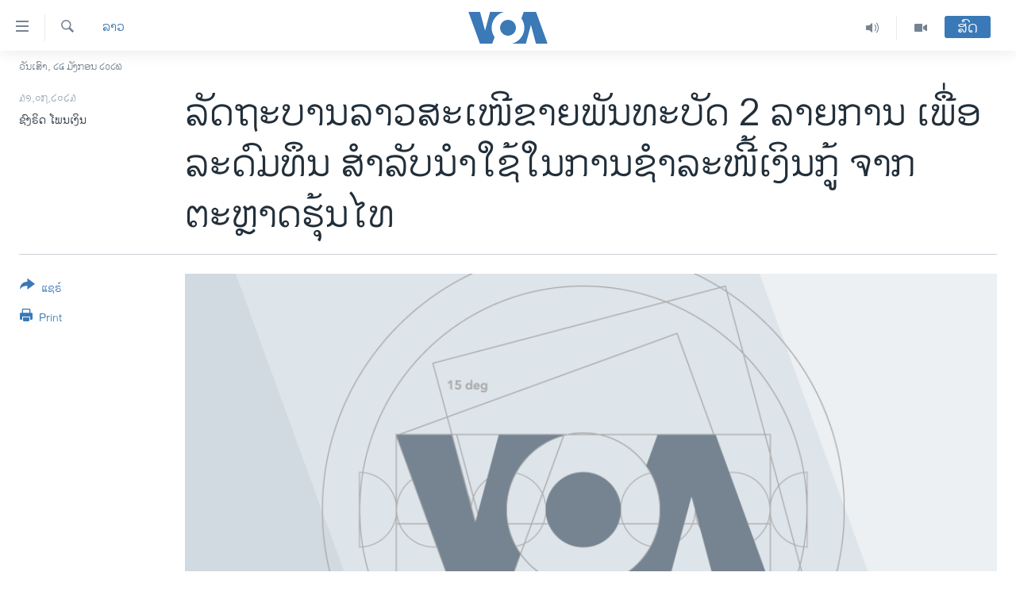

--- FILE ---
content_type: text/html; charset=utf-8
request_url: https://lao.voanews.com/a/lao-gov-sell-two-bonds-to-repayment-due-debt-in-thai-stock-exchange/7204714.html
body_size: 14714
content:

<!DOCTYPE html>
<html lang="lo" dir="ltr" class="no-js">
<head>
<link href="/Content/responsive/VOA/lo-LA/VOA-lo-LA.css?&amp;av=0.0.0.0&amp;cb=306" rel="stylesheet"/>
<script src="https://tags.voanews.com/voa-pangea/prod/utag.sync.js"></script> <script type='text/javascript' src='https://www.youtube.com/iframe_api' async></script>
<script type="text/javascript">
//a general 'js' detection, must be on top level in <head>, due to CSS performance
document.documentElement.className = "js";
var cacheBuster = "306";
var appBaseUrl = "/";
var imgEnhancerBreakpoints = [0, 144, 256, 408, 650, 1023, 1597];
var isLoggingEnabled = false;
var isPreviewPage = false;
var isLivePreviewPage = false;
if (!isPreviewPage) {
window.RFE = window.RFE || {};
window.RFE.cacheEnabledByParam = window.location.href.indexOf('nocache=1') === -1;
const url = new URL(window.location.href);
const params = new URLSearchParams(url.search);
// Remove the 'nocache' parameter
params.delete('nocache');
// Update the URL without the 'nocache' parameter
url.search = params.toString();
window.history.replaceState(null, '', url.toString());
} else {
window.addEventListener('load', function() {
const links = window.document.links;
for (let i = 0; i < links.length; i++) {
links[i].href = '#';
links[i].target = '_self';
}
})
}
var pwaEnabled = false;
var swCacheDisabled;
</script>
<meta charset="utf-8" />
<title>ລັດຖະບານລາວສະເໜີຂາຍພັນທະບັດ 2 ລາຍການ ເພື່ອລະດົມທຶນ ສໍາລັບນໍາໃຊ້ໃນການຊໍາລະໜີ້ເງິນກູ້ ຈາກຕະຫຼາດຮຸ້ນໄທ</title>
<meta name="description" content="ເຈົ້າໜ້າທີ່ບໍລິຫານຂອງສໍານັກງານງານຕະຫຼາດຫຼັກຊັບແຫ່ງປະເທດໄທ (SET) ເປີດເຜີຍວ່າ ຄະນະກໍາມະການກໍາກັບຫຼັກຊັບຂອງໄທໄດ້ອະນຸມັດການສະເໜີຂາຍພັນທະບັດລັດຖະບານລາວ ເຊິ່ງປະກອບດ້ວຍພັນທະບັດ 2 ລາຍການ " />
<meta name="keywords" content="ລາວ" />
<meta name="viewport" content="width=device-width, initial-scale=1.0" />
<meta http-equiv="X-UA-Compatible" content="IE=edge" />
<meta name="robots" content="max-image-preview:large"><meta property="fb:pages" content="123452567734984" />
<meta name="msvalidate.01" content="3286EE554B6F672A6F2E608C02343C0E" />
<link href="https://lao.voanews.com/a/lao-gov-sell-two-bonds-to-repayment-due-debt-in-thai-stock-exchange/7204714.html" rel="canonical" />
<meta name="apple-mobile-web-app-title" content="ວີໂອເອ" />
<meta name="apple-mobile-web-app-status-bar-style" content="black" />
<meta name="apple-itunes-app" content="app-id=632618796, app-argument=//7204714.ltr" />
<meta content="ລັດຖະບານລາວສະເໜີຂາຍພັນທະບັດ 2 ລາຍການ ເພື່ອລະດົມທຶນ ສໍາລັບນໍາໃຊ້ໃນການຊໍາລະໜີ້ເງິນກູ້ ຈາກຕະຫຼາດຮຸ້ນໄທ" property="og:title" />
<meta content="ເຈົ້າໜ້າທີ່ບໍລິຫານຂອງສໍານັກງານງານຕະຫຼາດຫຼັກຊັບແຫ່ງປະເທດໄທ (SET) ເປີດເຜີຍວ່າ ຄະນະກໍາມະການກໍາກັບຫຼັກຊັບຂອງໄທໄດ້ອະນຸມັດການສະເໜີຂາຍພັນທະບັດລັດຖະບານລາວ ເຊິ່ງປະກອບດ້ວຍພັນທະບັດ 2 ລາຍການ " property="og:description" />
<meta content="article" property="og:type" />
<meta content="https://lao.voanews.com/a/lao-gov-sell-two-bonds-to-repayment-due-debt-in-thai-stock-exchange/7204714.html" property="og:url" />
<meta content="ສຽງອາເມຣິກາ - ວີໂອເອ" property="og:site_name" />
<meta content="https://www.facebook.com/VOALao" property="article:publisher" />
<meta content="https://gdb.voanews.com/01000000-c0a8-0242-6451-08db91a2b7ab_w1200_h630.jpg" property="og:image" />
<meta content="1200" property="og:image:width" />
<meta content="630" property="og:image:height" />
<meta content="248018398653917" property="fb:app_id" />
<meta content="ຊົງຣິດ ໂພນເງິນ" name="Author" />
<meta content="summary_large_image" name="twitter:card" />
<meta content="@SomeAccount" name="twitter:site" />
<meta content="https://gdb.voanews.com/01000000-c0a8-0242-6451-08db91a2b7ab_w1200_h630.jpg" name="twitter:image" />
<meta content="ລັດຖະບານລາວສະເໜີຂາຍພັນທະບັດ 2 ລາຍການ ເພື່ອລະດົມທຶນ ສໍາລັບນໍາໃຊ້ໃນການຊໍາລະໜີ້ເງິນກູ້ ຈາກຕະຫຼາດຮຸ້ນໄທ" name="twitter:title" />
<meta content="ເຈົ້າໜ້າທີ່ບໍລິຫານຂອງສໍານັກງານງານຕະຫຼາດຫຼັກຊັບແຫ່ງປະເທດໄທ (SET) ເປີດເຜີຍວ່າ ຄະນະກໍາມະການກໍາກັບຫຼັກຊັບຂອງໄທໄດ້ອະນຸມັດການສະເໜີຂາຍພັນທະບັດລັດຖະບານລາວ ເຊິ່ງປະກອບດ້ວຍພັນທະບັດ 2 ລາຍການ " name="twitter:description" />
<link rel="amphtml" href="https://lao.voanews.com/amp/lao-gov-sell-two-bonds-to-repayment-due-debt-in-thai-stock-exchange/7204714.html" />
<script type="application/ld+json">{"articleSection":"ລາວ","isAccessibleForFree":true,"headline":"ລັດຖະບານລາວສະເໜີຂາຍພັນທະບັດ 2 ລາຍການ ເພື່ອລະດົມທຶນ ສໍາລັບນໍາໃຊ້ໃນການຊໍາລະໜີ້ເງິນກູ້ ຈາກຕະຫຼາດຮຸ້ນໄທ","inLanguage":"lo-LA","keywords":"ລາວ","author":{"@type":"Person","url":"https://lao.voanews.com/author/ຊົງຣິດ-ໂພນເງິນ/qtmpm","description":"","image":{"@type":"ImageObject"},"name":"ຊົງຣິດ ໂພນເງິນ"},"datePublished":"2023-07-31 11:02:07Z","dateModified":"2023-07-31 11:02:07Z","publisher":{"logo":{"width":512,"height":220,"@type":"ImageObject","url":"https://lao.voanews.com/Content/responsive/VOA/lo-LA/img/logo.png"},"@type":"NewsMediaOrganization","url":"https://lao.voanews.com","sameAs":["https://www.facebook.com/VOALao","https://www.youtube.com/VOALao","\r\nhttps://www.instagram.com/voalao/","https://twitter.com/VOALao"],"name":"ສຽງອາເມຣິກາ ວີໂອເອລາວ","alternateName":""},"@context":"https://schema.org","@type":"NewsArticle","mainEntityOfPage":"https://lao.voanews.com/a/lao-gov-sell-two-bonds-to-repayment-due-debt-in-thai-stock-exchange/7204714.html","url":"https://lao.voanews.com/a/lao-gov-sell-two-bonds-to-repayment-due-debt-in-thai-stock-exchange/7204714.html","description":"ເຈົ້າໜ້າທີ່ບໍລິຫານຂອງສໍານັກງານງານຕະຫຼາດຫຼັກຊັບແຫ່ງປະເທດໄທ (SET) ເປີດເຜີຍວ່າ ຄະນະກໍາມະການກໍາກັບຫຼັກຊັບຂອງໄທໄດ້ອະນຸມັດການສະເໜີຂາຍພັນທະບັດລັດຖະບານລາວ ເຊິ່ງປະກອບດ້ວຍພັນທະບັດ 2 ລາຍການ ","image":{"width":1080,"height":608,"@type":"ImageObject","url":"https://gdb.voanews.com/01000000-c0a8-0242-6451-08db91a2b7ab_w1080_h608.jpg"},"name":"ລັດຖະບານລາວສະເໜີຂາຍພັນທະບັດ 2 ລາຍການ ເພື່ອລະດົມທຶນ ສໍາລັບນໍາໃຊ້ໃນການຊໍາລະໜີ້ເງິນກູ້ ຈາກຕະຫຼາດຮຸ້ນໄທ"}</script>
<script src="/Scripts/responsive/infographics.b?v=dVbZ-Cza7s4UoO3BqYSZdbxQZVF4BOLP5EfYDs4kqEo1&amp;av=0.0.0.0&amp;cb=306"></script>
<script src="/Scripts/responsive/loader.b?v=Q26XNwrL6vJYKjqFQRDnx01Lk2pi1mRsuLEaVKMsvpA1&amp;av=0.0.0.0&amp;cb=306"></script>
<link rel="icon" type="image/svg+xml" href="/Content/responsive/VOA/img/webApp/favicon.svg" />
<link rel="alternate icon" href="/Content/responsive/VOA/img/webApp/favicon.ico" />
<link rel="apple-touch-icon" sizes="152x152" href="/Content/responsive/VOA/img/webApp/ico-152x152.png" />
<link rel="apple-touch-icon" sizes="144x144" href="/Content/responsive/VOA/img/webApp/ico-144x144.png" />
<link rel="apple-touch-icon" sizes="114x114" href="/Content/responsive/VOA/img/webApp/ico-114x114.png" />
<link rel="apple-touch-icon" sizes="72x72" href="/Content/responsive/VOA/img/webApp/ico-72x72.png" />
<link rel="apple-touch-icon-precomposed" href="/Content/responsive/VOA/img/webApp/ico-57x57.png" />
<link rel="icon" sizes="192x192" href="/Content/responsive/VOA/img/webApp/ico-192x192.png" />
<link rel="icon" sizes="128x128" href="/Content/responsive/VOA/img/webApp/ico-128x128.png" />
<meta name="msapplication-TileColor" content="#ffffff" />
<meta name="msapplication-TileImage" content="/Content/responsive/VOA/img/webApp/ico-144x144.png" />
<link rel="alternate" type="application/rss+xml" title="VOA - Top Stories [RSS]" href="/api/" />
<link rel="sitemap" type="application/rss+xml" href="/sitemap.xml" />
</head>
<body class=" nav-no-loaded cc_theme pg-article print-lay-article js-category-to-nav nojs-images date-time-enabled">
<script type="text/javascript" >
var analyticsData = {url:"https://lao.voanews.com/a/lao-gov-sell-two-bonds-to-repayment-due-debt-in-thai-stock-exchange/7204714.html",property_id:"472",article_uid:"7204714",page_title:"ລັດຖະບານລາວສະເໜີຂາຍພັນທະບັດ 2 ລາຍການ ເພື່ອລະດົມທຶນ ສໍາລັບນໍາໃຊ້ໃນການຊໍາລະໜີ້ເງິນກູ້ ຈາກຕະຫຼາດຮຸ້ນໄທ",page_type:"article",content_type:"article",subcontent_type:"article",last_modified:"2023-07-31 11:02:07Z",pub_datetime:"2023-07-31 11:02:07Z",pub_year:"2023",pub_month:"07",pub_day:"31",pub_hour:"11",pub_weekday:"Monday",section:"ລາວ",english_section:"laos",byline:"ຊົງຣິດ ໂພນເງິນ",categories:"laos",domain:"lao.voanews.com",language:"Lao",language_service:"VOA Lao",platform:"web",copied:"no",copied_article:"",copied_title:"",runs_js:"Yes",cms_release:"8.44.0.0.306",enviro_type:"prod",slug:"lao-gov-sell-two-bonds-to-repayment-due-debt-in-thai-stock-exchange",entity:"VOA",short_language_service:"LAO",platform_short:"W",page_name:"ລັດຖະບານລາວສະເໜີຂາຍພັນທະບັດ 2 ລາຍການ ເພື່ອລະດົມທຶນ ສໍາລັບນໍາໃຊ້ໃນການຊໍາລະໜີ້ເງິນກູ້ ຈາກຕະຫຼາດຮຸ້ນໄທ"};
</script>
<noscript><iframe src="https://www.googletagmanager.com/ns.html?id=GTM-N8MP7P" height="0" width="0" style="display:none;visibility:hidden"></iframe></noscript><script type="text/javascript" data-cookiecategory="analytics">
var gtmEventObject = Object.assign({}, analyticsData, {event: 'page_meta_ready'});window.dataLayer = window.dataLayer || [];window.dataLayer.push(gtmEventObject);
if (top.location === self.location) { //if not inside of an IFrame
var renderGtm = "true";
if (renderGtm === "true") {
(function(w,d,s,l,i){w[l]=w[l]||[];w[l].push({'gtm.start':new Date().getTime(),event:'gtm.js'});var f=d.getElementsByTagName(s)[0],j=d.createElement(s),dl=l!='dataLayer'?'&l='+l:'';j.async=true;j.src='//www.googletagmanager.com/gtm.js?id='+i+dl;f.parentNode.insertBefore(j,f);})(window,document,'script','dataLayer','GTM-N8MP7P');
}
}
</script>
<!--Analytics tag js version start-->
<script type="text/javascript" data-cookiecategory="analytics">
var utag_data = Object.assign({}, analyticsData, {});
if(typeof(TealiumTagFrom)==='function' && typeof(TealiumTagSearchKeyword)==='function') {
var utag_from=TealiumTagFrom();var utag_searchKeyword=TealiumTagSearchKeyword();
if(utag_searchKeyword!=null && utag_searchKeyword!=='' && utag_data["search_keyword"]==null) utag_data["search_keyword"]=utag_searchKeyword;if(utag_from!=null && utag_from!=='') utag_data["from"]=TealiumTagFrom();}
if(window.top!== window.self&&utag_data.page_type==="snippet"){utag_data.page_type = 'iframe';}
try{if(window.top!==window.self&&window.self.location.hostname===window.top.location.hostname){utag_data.platform = 'self-embed';utag_data.platform_short = 'se';}}catch(e){if(window.top!==window.self&&window.self.location.search.includes("platformType=self-embed")){utag_data.platform = 'cross-promo';utag_data.platform_short = 'cp';}}
(function(a,b,c,d){ a="https://tags.voanews.com/voa-pangea/prod/utag.js"; b=document;c="script";d=b.createElement(c);d.src=a;d.type="text/java"+c;d.async=true; a=b.getElementsByTagName(c)[0];a.parentNode.insertBefore(d,a); })();
</script>
<!--Analytics tag js version end-->
<!-- Analytics tag management NoScript -->
<noscript>
<img style="position: absolute; border: none;" src="https://ssc.voanews.com/b/ss/bbgprod,bbgentityvoa/1/G.4--NS/238387857?pageName=voa%3alao%3aw%3aarticle%3a%e0%ba%a5%e0%ba%b1%e0%ba%94%e0%ba%96%e0%ba%b0%e0%ba%9a%e0%ba%b2%e0%ba%99%e0%ba%a5%e0%ba%b2%e0%ba%a7%e0%ba%aa%e0%ba%b0%e0%bb%80%e0%bb%9c%e0%ba%b5%e0%ba%82%e0%ba%b2%e0%ba%8d%e0%ba%9e%e0%ba%b1%e0%ba%99%e0%ba%97%e0%ba%b0%e0%ba%9a%e0%ba%b1%e0%ba%94%202%20%e0%ba%a5%e0%ba%b2%e0%ba%8d%e0%ba%81%e0%ba%b2%e0%ba%99%20%e0%bb%80%e0%ba%9e%e0%ba%b7%e0%bb%88%e0%ba%ad%e0%ba%a5%e0%ba%b0%e0%ba%94%e0%ba%bb%e0%ba%a1%e0%ba%97%e0%ba%b6%e0%ba%99%20%e0%ba%aa%e0%bb%8d%e0%ba%b2%e0%ba%a5%e0%ba%b1%e0%ba%9a%e0%ba%99%e0%bb%8d%e0%ba%b2%e0%bb%83%e0%ba%8a%e0%bb%89%e0%bb%83%e0%ba%99%e0%ba%81%e0%ba%b2%e0%ba%99%e0%ba%8a%e0%bb%8d%e0%ba%b2%e0%ba%a5%e0%ba%b0%e0%bb%9c%e0%ba%b5%e0%bb%89%e0%bb%80%e0%ba%87%e0%ba%b4%e0%ba%99%e0%ba%81%e0%ba%b9%e0%bb%89%20%e0%ba%88%e0%ba%b2%e0%ba%81%e0%ba%95%e0%ba%b0%e0%ba%ab%e0%ba%bc%e0%ba%b2%e0%ba%94%e0%ba%ae%e0%ba%b8%e0%bb%89%e0%ba%99%e0%bb%84%e0%ba%97&amp;c6=%e0%ba%a5%e0%ba%b1%e0%ba%94%e0%ba%96%e0%ba%b0%e0%ba%9a%e0%ba%b2%e0%ba%99%e0%ba%a5%e0%ba%b2%e0%ba%a7%e0%ba%aa%e0%ba%b0%e0%bb%80%e0%bb%9c%e0%ba%b5%e0%ba%82%e0%ba%b2%e0%ba%8d%e0%ba%9e%e0%ba%b1%e0%ba%99%e0%ba%97%e0%ba%b0%e0%ba%9a%e0%ba%b1%e0%ba%94%202%20%e0%ba%a5%e0%ba%b2%e0%ba%8d%e0%ba%81%e0%ba%b2%e0%ba%99%20%e0%bb%80%e0%ba%9e%e0%ba%b7%e0%bb%88%e0%ba%ad%e0%ba%a5%e0%ba%b0%e0%ba%94%e0%ba%bb%e0%ba%a1%e0%ba%97%e0%ba%b6%e0%ba%99%20%e0%ba%aa%e0%bb%8d%e0%ba%b2%e0%ba%a5%e0%ba%b1%e0%ba%9a%e0%ba%99%e0%bb%8d%e0%ba%b2%e0%bb%83%e0%ba%8a%e0%bb%89%e0%bb%83%e0%ba%99%e0%ba%81%e0%ba%b2%e0%ba%99%e0%ba%8a%e0%bb%8d%e0%ba%b2%e0%ba%a5%e0%ba%b0%e0%bb%9c%e0%ba%b5%e0%bb%89%e0%bb%80%e0%ba%87%e0%ba%b4%e0%ba%99%e0%ba%81%e0%ba%b9%e0%bb%89%20%e0%ba%88%e0%ba%b2%e0%ba%81%e0%ba%95%e0%ba%b0%e0%ba%ab%e0%ba%bc%e0%ba%b2%e0%ba%94%e0%ba%ae%e0%ba%b8%e0%bb%89%e0%ba%99%e0%bb%84%e0%ba%97&amp;v36=8.44.0.0.306&amp;v6=D=c6&amp;g=https%3a%2f%2flao.voanews.com%2fa%2flao-gov-sell-two-bonds-to-repayment-due-debt-in-thai-stock-exchange%2f7204714.html&amp;c1=D=g&amp;v1=D=g&amp;events=event1,event52&amp;c16=voa%20lao&amp;v16=D=c16&amp;c5=laos&amp;v5=D=c5&amp;ch=%e0%ba%a5%e0%ba%b2%e0%ba%a7&amp;c15=lao&amp;v15=D=c15&amp;c4=article&amp;v4=D=c4&amp;c14=7204714&amp;v14=D=c14&amp;v20=no&amp;c17=web&amp;v17=D=c17&amp;mcorgid=518abc7455e462b97f000101%40adobeorg&amp;server=lao.voanews.com&amp;pageType=D=c4&amp;ns=bbg&amp;v29=D=server&amp;v25=voa&amp;v30=472&amp;v105=D=User-Agent " alt="analytics" width="1" height="1" /></noscript>
<!-- End of Analytics tag management NoScript -->
<!--*** Accessibility links - For ScreenReaders only ***-->
<section>
<div class="sr-only">
<h2>ລິ້ງ ສຳຫລັບເຂົ້າຫາ</h2>
<ul>
<li><a href="#content" data-disable-smooth-scroll="1">ຂ້າມ</a></li>
<li><a href="#navigation" data-disable-smooth-scroll="1">ຂ້າມ</a></li>
<li><a href="#txtHeaderSearch" data-disable-smooth-scroll="1">ຂ້າມໄປຫາ ຊອກຄົ້ນ</a></li>
</ul>
</div>
</section>
<div dir="ltr">
<div id="page">
<aside>
<div class="c-lightbox overlay-modal">
<div class="c-lightbox__intro">
<h2 class="c-lightbox__intro-title"></h2>
<button class="btn btn--rounded c-lightbox__btn c-lightbox__intro-next" title="ຕໍ່ໄປ">
<span class="ico ico--rounded ico-chevron-forward"></span>
<span class="sr-only">ຕໍ່ໄປ</span>
</button>
</div>
<div class="c-lightbox__nav">
<button class="btn btn--rounded c-lightbox__btn c-lightbox__btn--close" title="ອັດ">
<span class="ico ico--rounded ico-close"></span>
<span class="sr-only">ອັດ</span>
</button>
<button class="btn btn--rounded c-lightbox__btn c-lightbox__btn--prev" title="ກ່ອນ">
<span class="ico ico--rounded ico-chevron-backward"></span>
<span class="sr-only">ກ່ອນ</span>
</button>
<button class="btn btn--rounded c-lightbox__btn c-lightbox__btn--next" title="ຕໍ່ໄປ">
<span class="ico ico--rounded ico-chevron-forward"></span>
<span class="sr-only">ຕໍ່ໄປ</span>
</button>
</div>
<div class="c-lightbox__content-wrap">
<figure class="c-lightbox__content">
<span class="c-spinner c-spinner--lightbox">
<img src="/Content/responsive/img/player-spinner.png"
alt="please wait"
title="please wait" />
</span>
<div class="c-lightbox__img">
<div class="thumb">
<img src="" alt="" />
</div>
</div>
<figcaption>
<div class="c-lightbox__info c-lightbox__info--foot">
<span class="c-lightbox__counter"></span>
<span class="caption c-lightbox__caption"></span>
</div>
</figcaption>
</figure>
</div>
<div class="hidden">
<div class="content-advisory__box content-advisory__box--lightbox">
<span class="content-advisory__box-text">This image contains sensitive content which some people may find offensive or disturbing.</span>
<button class="btn btn--transparent content-advisory__box-btn m-t-md" value="text" type="button">
<span class="btn__text">
Click to reveal
</span>
</button>
</div>
</div>
</div>
<div class="print-dialogue">
<div class="container">
<h3 class="print-dialogue__title section-head">Print Options:</h3>
<div class="print-dialogue__opts">
<ul class="print-dialogue__opt-group">
<li class="form__group form__group--checkbox">
<input class="form__check " id="checkboxImages" name="checkboxImages" type="checkbox" checked="checked" />
<label for="checkboxImages" class="form__label m-t-md">Images</label>
</li>
<li class="form__group form__group--checkbox">
<input class="form__check " id="checkboxMultimedia" name="checkboxMultimedia" type="checkbox" checked="checked" />
<label for="checkboxMultimedia" class="form__label m-t-md">Multimedia</label>
</li>
</ul>
<ul class="print-dialogue__opt-group">
<li class="form__group form__group--checkbox">
<input class="form__check " id="checkboxEmbedded" name="checkboxEmbedded" type="checkbox" checked="checked" />
<label for="checkboxEmbedded" class="form__label m-t-md">Embedded Content</label>
</li>
<li class="hidden">
<input class="form__check " id="checkboxComments" name="checkboxComments" type="checkbox" />
<label for="checkboxComments" class="form__label m-t-md">Comments</label>
</li>
</ul>
</div>
<div class="print-dialogue__buttons">
<button class="btn btn--secondary close-button" type="button" title="ຍົກເລີກ">
<span class="btn__text ">ຍົກເລີກ</span>
</button>
<button class="btn btn-cust-print m-l-sm" type="button" title="Print">
<span class="btn__text ">Print</span>
</button>
</div>
</div>
</div>
<div class="ctc-message pos-fix">
<div class="ctc-message__inner">Link has been copied to clipboard</div>
</div>
</aside>
<div class="hdr-20 hdr-20--big">
<div class="hdr-20__inner">
<div class="hdr-20__max pos-rel">
<div class="hdr-20__side hdr-20__side--primary d-flex">
<label data-for="main-menu-ctrl" data-switcher-trigger="true" data-switch-target="main-menu-ctrl" class="burger hdr-trigger pos-rel trans-trigger" data-trans-evt="click" data-trans-id="menu">
<span class="ico ico-close hdr-trigger__ico hdr-trigger__ico--close burger__ico burger__ico--close"></span>
<span class="ico ico-menu hdr-trigger__ico hdr-trigger__ico--open burger__ico burger__ico--open"></span>
</label>
<div class="menu-pnl pos-fix trans-target" data-switch-target="main-menu-ctrl" data-trans-id="menu">
<div class="menu-pnl__inner">
<nav class="main-nav menu-pnl__item menu-pnl__item--first">
<ul class="main-nav__list accordeon" data-analytics-tales="false" data-promo-name="link" data-location-name="nav,secnav">
<li class="main-nav__item">
<a class="main-nav__item-name main-nav__item-name--link" href="https://lao.voanews.com/" title="ໂຮມເພຈ" >ໂຮມເພຈ</a>
</li>
<li class="main-nav__item">
<a class="main-nav__item-name main-nav__item-name--link" href="/p/5841.html" title="ລາວ" data-item-name="laos" >ລາວ</a>
</li>
<li class="main-nav__item">
<a class="main-nav__item-name main-nav__item-name--link" href="/p/5921.html" title="ອາເມຣິກາ" data-item-name="usa" >ອາເມຣິກາ</a>
</li>
<li class="main-nav__item">
<a class="main-nav__item-name main-nav__item-name--link" href="/us-presidential-election-2024" title="ການເລືອກຕັ້ງ ປະທານາທີບໍດີ ສະຫະລັດ 2024" data-item-name="US Presidential Election 2024" >ການເລືອກຕັ້ງ ປະທານາທີບໍດີ ສະຫະລັດ 2024</a>
</li>
<li class="main-nav__item">
<a class="main-nav__item-name main-nav__item-name--link" href="/china-news" title="ຂ່າວ​ຈີນ" data-item-name="China-news" >ຂ່າວ​ຈີນ</a>
</li>
<li class="main-nav__item">
<a class="main-nav__item-name main-nav__item-name--link" href="/worldnews" title="ໂລກ" data-item-name="world" >ໂລກ</a>
</li>
<li class="main-nav__item">
<a class="main-nav__item-name main-nav__item-name--link" href="/p/5844.html" title="ເອເຊຍ" data-item-name="asia" >ເອເຊຍ</a>
</li>
<li class="main-nav__item">
<a class="main-nav__item-name main-nav__item-name--link" href="/PressFreedom" title="ອິດສະຫຼະພາບດ້ານການຂ່າວ" data-item-name="Press-Freedom" >ອິດສະຫຼະພາບດ້ານການຂ່າວ</a>
</li>
<li class="main-nav__item">
<a class="main-nav__item-name main-nav__item-name--link" href="/p/5892.html" title="ຊີວິດຊາວລາວ" data-item-name="lao-diaspora" >ຊີວິດຊາວລາວ</a>
</li>
<li class="main-nav__item">
<a class="main-nav__item-name main-nav__item-name--link" href="/p/7555.html" title="ຊຸມຊົນຊາວລາວ" data-item-name="lao-community-in-america" >ຊຸມຊົນຊາວລາວ</a>
</li>
<li class="main-nav__item">
<a class="main-nav__item-name main-nav__item-name--link" href="/p/5873.html" title="ວິທະຍາສາດ-ເທັກໂນໂລຈີ" data-item-name="science-technology" >ວິທະຍາສາດ-ເທັກໂນໂລຈີ</a>
</li>
<li class="main-nav__item">
<a class="main-nav__item-name main-nav__item-name--link" href="/p/8560.html" title="ທຸລະກິດ" data-item-name="business" >ທຸລະກິດ</a>
</li>
<li class="main-nav__item">
<a class="main-nav__item-name main-nav__item-name--link" href="/p/5929.html" title="ພາສາອັງກິດ" data-item-name="english-learning" >ພາສາອັງກິດ</a>
</li>
<li class="main-nav__item">
<a class="main-nav__item-name main-nav__item-name--link" href="/p/5906.html" title="ວີດີໂອ" data-item-name="all-video" >ວີດີໂອ</a>
</li>
<li class="main-nav__item accordeon__item" data-switch-target="menu-item-1624">
<label class="main-nav__item-name main-nav__item-name--label accordeon__control-label" data-switcher-trigger="true" data-for="menu-item-1624">
ສຽງ
<span class="ico ico-chevron-down main-nav__chev"></span>
</label>
<div class="main-nav__sub-list">
<a class="main-nav__item-name main-nav__item-name--link main-nav__item-name--sub" href="/z/2348" title="ລາຍການກະຈາຍສຽງ" data-item-name="radio-show" >ລາຍການກະຈາຍສຽງ</a>
<a class="main-nav__item-name main-nav__item-name--link main-nav__item-name--sub" href="/z/6955" title="ລາຍງານ" data-item-name="report-audios" >ລາຍງານ</a>
</div>
</li>
</ul>
</nav>
<div class="menu-pnl__item menu-pnl__item--social">
<h5 class="menu-pnl__sub-head">ຕິດຕາມພວກເຮົາ ທີ່</h5>
<a href="https://www.facebook.com/VOALao" title="ຕິດຕາມພວກເຮົາທາງເຟສບຸກ" data-analytics-text="follow_on_facebook" class="btn btn--rounded btn--social-inverted menu-pnl__btn js-social-btn btn-facebook" target="_blank" rel="noopener">
<span class="ico ico-facebook-alt ico--rounded"></span>
</a>
<a href="
https://www.instagram.com/voalao/" title="Follow us on Instagram" data-analytics-text="follow_on_instagram" class="btn btn--rounded btn--social-inverted menu-pnl__btn js-social-btn btn-instagram" target="_blank" rel="noopener">
<span class="ico ico-instagram ico--rounded"></span>
</a>
<a href="https://www.youtube.com/VOALao" title="ຕິດຕາມພວກເຮົາທາງຢູທູບ" data-analytics-text="follow_on_youtube" class="btn btn--rounded btn--social-inverted menu-pnl__btn js-social-btn btn-youtube" target="_blank" rel="noopener">
<span class="ico ico-youtube ico--rounded"></span>
</a>
<a href="https://twitter.com/VOALao" title="ຕິດຕາມພວກເຮົາທາງ Twitter" data-analytics-text="follow_on_twitter" class="btn btn--rounded btn--social-inverted menu-pnl__btn js-social-btn btn-twitter" target="_blank" rel="noopener">
<span class="ico ico-twitter ico--rounded"></span>
</a>
</div>
<div class="menu-pnl__item">
<a href="/navigation/allsites" class="menu-pnl__item-link">
<span class="ico ico-languages "></span>
ພາສາຕ່າງໆ
</a>
</div>
</div>
</div>
<label data-for="top-search-ctrl" data-switcher-trigger="true" data-switch-target="top-search-ctrl" class="top-srch-trigger hdr-trigger">
<span class="ico ico-close hdr-trigger__ico hdr-trigger__ico--close top-srch-trigger__ico top-srch-trigger__ico--close"></span>
<span class="ico ico-search hdr-trigger__ico hdr-trigger__ico--open top-srch-trigger__ico top-srch-trigger__ico--open"></span>
</label>
<div class="srch-top srch-top--in-header" data-switch-target="top-search-ctrl">
<div class="container">
<form action="/s" class="srch-top__form srch-top__form--in-header" id="form-topSearchHeader" method="get" role="search"><label for="txtHeaderSearch" class="sr-only">ຄົ້ນຫາ</label>
<input type="text" id="txtHeaderSearch" name="k" placeholder="ຊອກຫາບົດຂຽນ" accesskey="s" value="" class="srch-top__input analyticstag-event" onkeydown="if (event.keyCode === 13) { FireAnalyticsTagEventOnSearch('search', $dom.get('#txtHeaderSearch')[0].value) }" />
<button title="ຄົ້ນຫາ" type="submit" class="btn btn--top-srch analyticstag-event" onclick="FireAnalyticsTagEventOnSearch('search', $dom.get('#txtHeaderSearch')[0].value) ">
<span class="ico ico-search"></span>
</button></form>
</div>
</div>
<a href="/" class="main-logo-link">
<img src="/Content/responsive/VOA/lo-LA/img/logo-compact.svg" class="main-logo main-logo--comp" alt="site logo">
<img src="/Content/responsive/VOA/lo-LA/img/logo.svg" class="main-logo main-logo--big" alt="site logo">
</a>
</div>
<div class="hdr-20__side hdr-20__side--secondary d-flex">
<a href="/p/5906.html" title="Video" class="hdr-20__secondary-item" data-item-name="video">
<span class="ico ico-video hdr-20__secondary-icon"></span>
</a>
<a href="/z/2348" title="Audio" class="hdr-20__secondary-item" data-item-name="audio">
<span class="ico ico-audio hdr-20__secondary-icon"></span>
</a>
<a href="/s" title="ຄົ້ນຫາ" class="hdr-20__secondary-item hdr-20__secondary-item--search" data-item-name="search">
<span class="ico ico-search hdr-20__secondary-icon hdr-20__secondary-icon--search"></span>
</a>
<div class="hdr-20__secondary-item live-b-drop">
<div class="live-b-drop__off">
<a href="/live/" class="live-b-drop__link" title="ສົດ" data-item-name="live">
<span class="badge badge--live-btn badge--live-btn-off">
ສົດ
</span>
</a>
</div>
<div class="live-b-drop__on hidden">
<label data-for="live-ctrl" data-switcher-trigger="true" data-switch-target="live-ctrl" class="live-b-drop__label pos-rel">
<span class="badge badge--live badge--live-btn">
ສົດ
</span>
<span class="ico ico-close live-b-drop__label-ico live-b-drop__label-ico--close"></span>
</label>
<div class="live-b-drop__panel" id="targetLivePanelDiv" data-switch-target="live-ctrl"></div>
</div>
</div>
<div class="srch-bottom">
<form action="/s" class="srch-bottom__form d-flex" id="form-bottomSearch" method="get" role="search"><label for="txtSearch" class="sr-only">ຄົ້ນຫາ</label>
<input type="search" id="txtSearch" name="k" placeholder="ຊອກຫາບົດຂຽນ" accesskey="s" value="" class="srch-bottom__input analyticstag-event" onkeydown="if (event.keyCode === 13) { FireAnalyticsTagEventOnSearch('search', $dom.get('#txtSearch')[0].value) }" />
<button title="ຄົ້ນຫາ" type="submit" class="btn btn--bottom-srch analyticstag-event" onclick="FireAnalyticsTagEventOnSearch('search', $dom.get('#txtSearch')[0].value) ">
<span class="ico ico-search"></span>
</button></form>
</div>
</div>
<img src="/Content/responsive/VOA/lo-LA/img/logo-print.gif" class="logo-print" alt="site logo">
<img src="/Content/responsive/VOA/lo-LA/img/logo-print_color.png" class="logo-print logo-print--color" alt="site logo">
</div>
</div>
</div>
<script>
if (document.body.className.indexOf('pg-home') > -1) {
var nav2In = document.querySelector('.hdr-20__inner');
var nav2Sec = document.querySelector('.hdr-20__side--secondary');
var secStyle = window.getComputedStyle(nav2Sec);
if (nav2In && window.pageYOffset < 150 && secStyle['position'] !== 'fixed') {
nav2In.classList.add('hdr-20__inner--big')
}
}
</script>
<div class="c-hlights c-hlights--breaking c-hlights--no-item" data-hlight-display="mobile,desktop">
<div class="c-hlights__wrap container p-0">
<div class="c-hlights__nav">
<a role="button" href="#" title="ກ່ອນ">
<span class="ico ico-chevron-backward m-0"></span>
<span class="sr-only">ກ່ອນ</span>
</a>
<a role="button" href="#" title="ຕໍ່ໄປ">
<span class="ico ico-chevron-forward m-0"></span>
<span class="sr-only">ຕໍ່ໄປ</span>
</a>
</div>
<span class="c-hlights__label">
<span class="">Breaking News</span>
<span class="switcher-trigger">
<label data-for="more-less-1" data-switcher-trigger="true" class="switcher-trigger__label switcher-trigger__label--more p-b-0" title="ເບິ່ງຕື່ມອີກ">
<span class="ico ico-chevron-down"></span>
</label>
<label data-for="more-less-1" data-switcher-trigger="true" class="switcher-trigger__label switcher-trigger__label--less p-b-0" title="Show less">
<span class="ico ico-chevron-up"></span>
</label>
</span>
</span>
<ul class="c-hlights__items switcher-target" data-switch-target="more-less-1">
</ul>
</div>
</div> <div class="date-time-area ">
<div class="container">
<span class="date-time">
ວັນເສົາ, ໒໔ ມັງກອນ ໒໐໒໖
</span>
</div>
</div>
<div id="content">
<main class="container">
<div class="hdr-container">
<div class="row">
<div class="col-category col-xs-12 col-md-2 pull-left"> <div class="category js-category">
<a class="" href="/z/2358">ລາວ</a> </div>
</div><div class="col-title col-xs-12 col-md-10 pull-right"> <h1 class="title pg-title">
ລັດຖະບານລາວສະເໜີຂາຍພັນທະບັດ 2 ລາຍການ ເພື່ອລະດົມທຶນ ສໍາລັບນໍາໃຊ້ໃນການຊໍາລະໜີ້ເງິນກູ້ ຈາກຕະຫຼາດຮຸ້ນໄທ
</h1>
</div><div class="col-publishing-details col-xs-12 col-sm-12 col-md-2 pull-left"> <div class="publishing-details ">
<div class="published">
<span class="date" title="ຕາມເວລາໃນລາວ">
<time pubdate="pubdate" datetime="2023-07-31T18:02:07+07:00">
໓໑,໐໗,໒໐໒໓
</time>
</span>
</div>
<div class="links">
<ul class="links__list links__list--column">
<li class="links__item">
ຊົງຣິດ ໂພນເງິນ
</li>
</ul>
</div>
</div>
</div><div class="col-lg-12 separator"> <div class="separator">
<hr class="title-line" />
</div>
</div><div class="col-multimedia col-xs-12 col-md-10 pull-right"> <div class="cover-media">
<figure class="media-image js-media-expand">
<div class="img-wrap">
<div class="thumb thumb16_9">
<img src="https://gdb.voanews.com/01000000-c0a8-0242-6451-08db91a2b7ab_w250_r1_s.jpg" alt="ຕະຫຼາດຫຼັກຊັບ ແຫ່ງປະເທດໄທ." />
</div>
</div>
<figcaption>
<span class="caption">ຕະຫຼາດຫຼັກຊັບ ແຫ່ງປະເທດໄທ.</span>
</figcaption>
</figure>
</div>
</div><div class="col-xs-12 col-md-2 pull-left article-share pos-rel"> <div class="share--box">
<div class="sticky-share-container" style="display:none">
<div class="container">
<a href="https://lao.voanews.com" id="logo-sticky-share">&nbsp;</a>
<div class="pg-title pg-title--sticky-share">
ລັດຖະບານລາວສະເໜີຂາຍພັນທະບັດ 2 ລາຍການ ເພື່ອລະດົມທຶນ ສໍາລັບນໍາໃຊ້ໃນການຊໍາລະໜີ້ເງິນກູ້ ຈາກຕະຫຼາດຮຸ້ນໄທ
</div>
<div class="sticked-nav-actions">
<!--This part is for sticky navigation display-->
<p class="buttons link-content-sharing p-0 ">
<button class="btn btn--link btn-content-sharing p-t-0 " id="btnContentSharing" value="text" role="Button" type="" title="ໂຫລດຂ່າວຕື່ມອີກ ເພື່ອແຊຣ໌">
<span class="ico ico-share ico--l"></span>
<span class="btn__text ">
ແຊຣ໌
</span>
</button>
</p>
<aside class="content-sharing js-content-sharing js-content-sharing--apply-sticky content-sharing--sticky"
role="complementary"
data-share-url="https://lao.voanews.com/a/lao-gov-sell-two-bonds-to-repayment-due-debt-in-thai-stock-exchange/7204714.html" data-share-title="ລັດຖະບານລາວສະເໜີຂາຍພັນທະບັດ 2 ລາຍການ ເພື່ອລະດົມທຶນ ສໍາລັບນໍາໃຊ້ໃນການຊໍາລະໜີ້ເງິນກູ້ ຈາກຕະຫຼາດຮຸ້ນໄທ" data-share-text="ເຈົ້າໜ້າທີ່ບໍລິຫານຂອງສໍານັກງານງານຕະຫຼາດຫຼັກຊັບແຫ່ງປະເທດໄທ (SET) ເປີດເຜີຍວ່າ ຄະນະກໍາມະການກໍາກັບຫຼັກຊັບຂອງໄທໄດ້ອະນຸມັດການສະເໜີຂາຍພັນທະບັດລັດຖະບານລາວ ເຊິ່ງປະກອບດ້ວຍພັນທະບັດ 2 ລາຍການ ">
<div class="content-sharing__popover">
<h6 class="content-sharing__title">ແຊຣ໌ </h6>
<button href="#close" id="btnCloseSharing" class="btn btn--text-like content-sharing__close-btn">
<span class="ico ico-close ico--l"></span>
</button>
<ul class="content-sharing__list">
<li class="content-sharing__item">
<div class="ctc ">
<input type="text" class="ctc__input" readonly="readonly">
<a href="" js-href="https://lao.voanews.com/a/lao-gov-sell-two-bonds-to-repayment-due-debt-in-thai-stock-exchange/7204714.html" class="content-sharing__link ctc__button">
<span class="ico ico-copy-link ico--rounded ico--s"></span>
<span class="content-sharing__link-text">Copy link</span>
</a>
</div>
</li>
<li class="content-sharing__item">
<a href="https://facebook.com/sharer.php?u=https%3a%2f%2flao.voanews.com%2fa%2flao-gov-sell-two-bonds-to-repayment-due-debt-in-thai-stock-exchange%2f7204714.html"
data-analytics-text="share_on_facebook"
title="Facebook" target="_blank"
class="content-sharing__link js-social-btn">
<span class="ico ico-facebook ico--rounded ico--s"></span>
<span class="content-sharing__link-text">Facebook</span>
</a>
</li>
<li class="content-sharing__item">
<a href="https://twitter.com/share?url=https%3a%2f%2flao.voanews.com%2fa%2flao-gov-sell-two-bonds-to-repayment-due-debt-in-thai-stock-exchange%2f7204714.html&amp;text=%e0%ba%a5%e0%ba%b1%e0%ba%94%e0%ba%96%e0%ba%b0%e0%ba%9a%e0%ba%b2%e0%ba%99%e0%ba%a5%e0%ba%b2%e0%ba%a7%e0%ba%aa%e0%ba%b0%e0%bb%80%e0%bb%9c%e0%ba%b5%e0%ba%82%e0%ba%b2%e0%ba%8d%e0%ba%9e%e0%ba%b1%e0%ba%99%e0%ba%97%e0%ba%b0%e0%ba%9a%e0%ba%b1%e0%ba%94+2+%e0%ba%a5%e0%ba%b2%e0%ba%8d%e0%ba%81%e0%ba%b2%e0%ba%99+%e0%bb%80%e0%ba%9e%e0%ba%b7%e0%bb%88%e0%ba%ad%e0%ba%a5%e0%ba%b0%e0%ba%94%e0%ba%bb%e0%ba%a1%e0%ba%97%e0%ba%b6%e0%ba%99+%e0%ba%aa%e0%bb%8d%e0%ba%b2%e0%ba%a5%e0%ba%b1%e0%ba%9a%e0%ba%99%e0%bb%8d%e0%ba%b2%e0%bb%83%e0%ba%8a%e0%bb%89%e0%bb%83%e0%ba%99%e0%ba%81%e0%ba%b2%e0%ba%99%e0%ba%8a%e0%bb%8d%e0%ba%b2%e0%ba%a5%e0%ba%b0%e0%bb%9c%e0%ba%b5%e0%bb%89%e0%bb%80%e0%ba%87%e0%ba%b4%e0%ba%99%e0%ba%81%e0%ba%b9%e0%bb%89+%e0%ba%88%e0%ba%b2%e0%ba%81%e0%ba%95%e0%ba%b0%e0%ba%ab%e0%ba%bc%e0%ba%b2%e0%ba%94%e0%ba%ae%e0%ba%b8%e0%bb%89%e0%ba%99%e0%bb%84%e0%ba%97"
data-analytics-text="share_on_twitter"
title="Twitter" target="_blank"
class="content-sharing__link js-social-btn">
<span class="ico ico-twitter ico--rounded ico--s"></span>
<span class="content-sharing__link-text">Twitter</span>
</a>
</li>
<li class="content-sharing__item visible-xs-inline-block visible-sm-inline-block">
<a href="whatsapp://send?text=https%3a%2f%2flao.voanews.com%2fa%2flao-gov-sell-two-bonds-to-repayment-due-debt-in-thai-stock-exchange%2f7204714.html"
data-analytics-text="share_on_whatsapp"
title="WhatsApp" target="_blank"
class="content-sharing__link js-social-btn">
<span class="ico ico-whatsapp ico--rounded ico--s"></span>
<span class="content-sharing__link-text">WhatsApp</span>
</a>
</li>
<li class="content-sharing__item visible-md-inline-block visible-lg-inline-block">
<a href="https://web.whatsapp.com/send?text=https%3a%2f%2flao.voanews.com%2fa%2flao-gov-sell-two-bonds-to-repayment-due-debt-in-thai-stock-exchange%2f7204714.html"
data-analytics-text="share_on_whatsapp_desktop"
title="WhatsApp" target="_blank"
class="content-sharing__link js-social-btn">
<span class="ico ico-whatsapp ico--rounded ico--s"></span>
<span class="content-sharing__link-text">WhatsApp</span>
</a>
</li>
<li class="content-sharing__item visible-xs-inline-block visible-sm-inline-block">
<a href="https://line.me/R/msg/text/?https%3a%2f%2flao.voanews.com%2fa%2flao-gov-sell-two-bonds-to-repayment-due-debt-in-thai-stock-exchange%2f7204714.html"
data-analytics-text="share_on_line"
title="Line" target="_blank"
class="content-sharing__link js-social-btn">
<span class="ico ico-line ico--rounded ico--s"></span>
<span class="content-sharing__link-text">Line</span>
</a>
</li>
<li class="content-sharing__item visible-md-inline-block visible-lg-inline-block">
<a href="https://timeline.line.me/social-plugin/share?url=https%3a%2f%2flao.voanews.com%2fa%2flao-gov-sell-two-bonds-to-repayment-due-debt-in-thai-stock-exchange%2f7204714.html"
data-analytics-text="share_on_line_desktop"
title="Line" target="_blank"
class="content-sharing__link js-social-btn">
<span class="ico ico-line ico--rounded ico--s"></span>
<span class="content-sharing__link-text">Line</span>
</a>
</li>
<li class="content-sharing__item">
<a href="mailto:?body=https%3a%2f%2flao.voanews.com%2fa%2flao-gov-sell-two-bonds-to-repayment-due-debt-in-thai-stock-exchange%2f7204714.html&amp;subject=ລັດຖະບານລາວສະເໜີຂາຍພັນທະບັດ 2 ລາຍການ ເພື່ອລະດົມທຶນ ສໍາລັບນໍາໃຊ້ໃນການຊໍາລະໜີ້ເງິນກູ້ ຈາກຕະຫຼາດຮຸ້ນໄທ"
title="Email"
class="content-sharing__link ">
<span class="ico ico-email ico--rounded ico--s"></span>
<span class="content-sharing__link-text">Email</span>
</a>
</li>
</ul>
</div>
</aside>
</div>
</div>
</div>
<div class="links">
<p class="buttons link-content-sharing p-0 ">
<button class="btn btn--link btn-content-sharing p-t-0 " id="btnContentSharing" value="text" role="Button" type="" title="ໂຫລດຂ່າວຕື່ມອີກ ເພື່ອແຊຣ໌">
<span class="ico ico-share ico--l"></span>
<span class="btn__text ">
ແຊຣ໌
</span>
</button>
</p>
<aside class="content-sharing js-content-sharing " role="complementary"
data-share-url="https://lao.voanews.com/a/lao-gov-sell-two-bonds-to-repayment-due-debt-in-thai-stock-exchange/7204714.html" data-share-title="ລັດຖະບານລາວສະເໜີຂາຍພັນທະບັດ 2 ລາຍການ ເພື່ອລະດົມທຶນ ສໍາລັບນໍາໃຊ້ໃນການຊໍາລະໜີ້ເງິນກູ້ ຈາກຕະຫຼາດຮຸ້ນໄທ" data-share-text="ເຈົ້າໜ້າທີ່ບໍລິຫານຂອງສໍານັກງານງານຕະຫຼາດຫຼັກຊັບແຫ່ງປະເທດໄທ (SET) ເປີດເຜີຍວ່າ ຄະນະກໍາມະການກໍາກັບຫຼັກຊັບຂອງໄທໄດ້ອະນຸມັດການສະເໜີຂາຍພັນທະບັດລັດຖະບານລາວ ເຊິ່ງປະກອບດ້ວຍພັນທະບັດ 2 ລາຍການ ">
<div class="content-sharing__popover">
<h6 class="content-sharing__title">ແຊຣ໌ </h6>
<button href="#close" id="btnCloseSharing" class="btn btn--text-like content-sharing__close-btn">
<span class="ico ico-close ico--l"></span>
</button>
<ul class="content-sharing__list">
<li class="content-sharing__item">
<div class="ctc ">
<input type="text" class="ctc__input" readonly="readonly">
<a href="" js-href="https://lao.voanews.com/a/lao-gov-sell-two-bonds-to-repayment-due-debt-in-thai-stock-exchange/7204714.html" class="content-sharing__link ctc__button">
<span class="ico ico-copy-link ico--rounded ico--l"></span>
<span class="content-sharing__link-text">Copy link</span>
</a>
</div>
</li>
<li class="content-sharing__item">
<a href="https://facebook.com/sharer.php?u=https%3a%2f%2flao.voanews.com%2fa%2flao-gov-sell-two-bonds-to-repayment-due-debt-in-thai-stock-exchange%2f7204714.html"
data-analytics-text="share_on_facebook"
title="Facebook" target="_blank"
class="content-sharing__link js-social-btn">
<span class="ico ico-facebook ico--rounded ico--l"></span>
<span class="content-sharing__link-text">Facebook</span>
</a>
</li>
<li class="content-sharing__item">
<a href="https://twitter.com/share?url=https%3a%2f%2flao.voanews.com%2fa%2flao-gov-sell-two-bonds-to-repayment-due-debt-in-thai-stock-exchange%2f7204714.html&amp;text=%e0%ba%a5%e0%ba%b1%e0%ba%94%e0%ba%96%e0%ba%b0%e0%ba%9a%e0%ba%b2%e0%ba%99%e0%ba%a5%e0%ba%b2%e0%ba%a7%e0%ba%aa%e0%ba%b0%e0%bb%80%e0%bb%9c%e0%ba%b5%e0%ba%82%e0%ba%b2%e0%ba%8d%e0%ba%9e%e0%ba%b1%e0%ba%99%e0%ba%97%e0%ba%b0%e0%ba%9a%e0%ba%b1%e0%ba%94+2+%e0%ba%a5%e0%ba%b2%e0%ba%8d%e0%ba%81%e0%ba%b2%e0%ba%99+%e0%bb%80%e0%ba%9e%e0%ba%b7%e0%bb%88%e0%ba%ad%e0%ba%a5%e0%ba%b0%e0%ba%94%e0%ba%bb%e0%ba%a1%e0%ba%97%e0%ba%b6%e0%ba%99+%e0%ba%aa%e0%bb%8d%e0%ba%b2%e0%ba%a5%e0%ba%b1%e0%ba%9a%e0%ba%99%e0%bb%8d%e0%ba%b2%e0%bb%83%e0%ba%8a%e0%bb%89%e0%bb%83%e0%ba%99%e0%ba%81%e0%ba%b2%e0%ba%99%e0%ba%8a%e0%bb%8d%e0%ba%b2%e0%ba%a5%e0%ba%b0%e0%bb%9c%e0%ba%b5%e0%bb%89%e0%bb%80%e0%ba%87%e0%ba%b4%e0%ba%99%e0%ba%81%e0%ba%b9%e0%bb%89+%e0%ba%88%e0%ba%b2%e0%ba%81%e0%ba%95%e0%ba%b0%e0%ba%ab%e0%ba%bc%e0%ba%b2%e0%ba%94%e0%ba%ae%e0%ba%b8%e0%bb%89%e0%ba%99%e0%bb%84%e0%ba%97"
data-analytics-text="share_on_twitter"
title="Twitter" target="_blank"
class="content-sharing__link js-social-btn">
<span class="ico ico-twitter ico--rounded ico--l"></span>
<span class="content-sharing__link-text">Twitter</span>
</a>
</li>
<li class="content-sharing__item visible-xs-inline-block visible-sm-inline-block">
<a href="whatsapp://send?text=https%3a%2f%2flao.voanews.com%2fa%2flao-gov-sell-two-bonds-to-repayment-due-debt-in-thai-stock-exchange%2f7204714.html"
data-analytics-text="share_on_whatsapp"
title="WhatsApp" target="_blank"
class="content-sharing__link js-social-btn">
<span class="ico ico-whatsapp ico--rounded ico--l"></span>
<span class="content-sharing__link-text">WhatsApp</span>
</a>
</li>
<li class="content-sharing__item visible-md-inline-block visible-lg-inline-block">
<a href="https://web.whatsapp.com/send?text=https%3a%2f%2flao.voanews.com%2fa%2flao-gov-sell-two-bonds-to-repayment-due-debt-in-thai-stock-exchange%2f7204714.html"
data-analytics-text="share_on_whatsapp_desktop"
title="WhatsApp" target="_blank"
class="content-sharing__link js-social-btn">
<span class="ico ico-whatsapp ico--rounded ico--l"></span>
<span class="content-sharing__link-text">WhatsApp</span>
</a>
</li>
<li class="content-sharing__item visible-xs-inline-block visible-sm-inline-block">
<a href="https://line.me/R/msg/text/?https%3a%2f%2flao.voanews.com%2fa%2flao-gov-sell-two-bonds-to-repayment-due-debt-in-thai-stock-exchange%2f7204714.html"
data-analytics-text="share_on_line"
title="Line" target="_blank"
class="content-sharing__link js-social-btn">
<span class="ico ico-line ico--rounded ico--l"></span>
<span class="content-sharing__link-text">Line</span>
</a>
</li>
<li class="content-sharing__item visible-md-inline-block visible-lg-inline-block">
<a href="https://timeline.line.me/social-plugin/share?url=https%3a%2f%2flao.voanews.com%2fa%2flao-gov-sell-two-bonds-to-repayment-due-debt-in-thai-stock-exchange%2f7204714.html"
data-analytics-text="share_on_line_desktop"
title="Line" target="_blank"
class="content-sharing__link js-social-btn">
<span class="ico ico-line ico--rounded ico--l"></span>
<span class="content-sharing__link-text">Line</span>
</a>
</li>
<li class="content-sharing__item">
<a href="mailto:?body=https%3a%2f%2flao.voanews.com%2fa%2flao-gov-sell-two-bonds-to-repayment-due-debt-in-thai-stock-exchange%2f7204714.html&amp;subject=ລັດຖະບານລາວສະເໜີຂາຍພັນທະບັດ 2 ລາຍການ ເພື່ອລະດົມທຶນ ສໍາລັບນໍາໃຊ້ໃນການຊໍາລະໜີ້ເງິນກູ້ ຈາກຕະຫຼາດຮຸ້ນໄທ"
title="Email"
class="content-sharing__link ">
<span class="ico ico-email ico--rounded ico--l"></span>
<span class="content-sharing__link-text">Email</span>
</a>
</li>
</ul>
</div>
</aside>
<p class="link-print visible-md visible-lg buttons p-0">
<button class="btn btn--link btn-print p-t-0" onclick="if (typeof FireAnalyticsTagEvent === 'function') {FireAnalyticsTagEvent({ on_page_event: 'print_story' });}return false" title="(CTRL+P)">
<span class="ico ico-print"></span>
<span class="btn__text">Print</span>
</button>
</p>
</div>
</div>
</div>
</div>
</div>
<div class="body-container">
<div class="row">
<div class="col-xs-12 col-sm-12 col-md-10 col-lg-10 pull-right">
<div class="row">
<div class="col-xs-12 col-sm-12 col-md-8 col-lg-8 pull-left bottom-offset content-offset">
<div id="article-content" class="content-floated-wrap fb-quotable">
<div class="wsw">
<p class="MsoNoSpacing" style="margin-right:-22px">ລັດຖະບານລາວສະເໜີຂາຍພັນທະບັດ 2 ລາຍການ ເພື່ອລະດົມທຶນ ໃນມູນຄ່າລວມກວ່າ 7,220 ລ້ານບາດ ສໍາລັບນໍາໃຊ້ເພື່ອການຊໍາລະໜີ້ເງິນກູ້ ຈາກຕະຫຼາດຮຸ້ນໄທ ທີ່ຄົບກໍານົດຊໍາລະຄືນໃນປີ 2023 ນີ້. ຊົງຣິດ ໂພນເງິນ ມີລາຍງານເລື້ອງນີ້ຈາກບາງກອກ.</p>
<div class="wsw__embed">
<div class="media-pholder media-pholder--audio media-pholder--embed">
<div class="c-sticky-container" data-poster="">
<div class="c-sticky-element" data-sp_api="pangea-video" data-persistent data-persistent-browse-out >
<div class="c-mmp c-mmp--enabled c-mmp--loading c-mmp--audio c-mmp--embed c-sticky-element__swipe-el"
data-player_id="" data-title="ເຊີນຟັງລາຍການເມືອງລາວໃນປັດຈຸບັນ ກ່ຽວກັບການສະເໜີຂາຍພັນທະບັດໃຫ້ຕະຫຼາດຫຼັກຊັບໄທ ຂອງລັດຖະບານລາວ" data-hide-title="False"
data-breakpoint_s="320" data-breakpoint_m="640" data-breakpoint_l="992"
data-hlsjs-src="/Scripts/responsive/hls.b"
data-bypass-dash-for-vod="true"
data-bypass-dash-for-live-video="true"
data-bypass-dash-for-live-audio="true"
id="player7204713">
<div class="c-mmp__poster js-poster">
</div>
<a class="c-mmp__fallback-link" href="https://voa-audio.voanews.eu/vla/2023/07/31/01000000-c0a8-0242-0b29-08db91a2ecd5.mp3">
<span class="c-mmp__fallback-link-icon">
<span class="ico ico-audio"></span>
</span>
</a>
<div class="c-spinner">
<img src="/Content/responsive/img/player-spinner.png" alt="please wait" title="please wait" />
</div>
<div class="c-mmp__player">
<audio src="https://voa-audio.voanews.eu/vla/2023/07/31/01000000-c0a8-0242-0b29-08db91a2ecd5.mp3" data-fallbacksrc="" data-fallbacktype="" data-type="audio/mp3" data-info="64 kbps" data-sources="" data-pub_datetime="2023-07-31 15:49:45Z" data-lt-on-play="0" data-lt-url="" webkit-playsinline="webkit-playsinline" playsinline="playsinline" style="width:100%;height:140px" title="ເຊີນຟັງລາຍການເມືອງລາວໃນປັດຈຸບັນ ກ່ຽວກັບການສະເໜີຂາຍພັນທະບັດໃຫ້ຕະຫຼາດຫຼັກຊັບໄທ ຂອງລັດຖະບານລາວ">
</audio>
</div>
<div class="c-mmp__overlay c-mmp__overlay--title c-mmp__overlay--partial c-mmp__overlay--disabled c-mmp__overlay--slide-from-top js-c-mmp__title-overlay">
<span class="c-mmp__overlay-actions c-mmp__overlay-actions-top js-overlay-actions">
<span class="c-mmp__overlay-actions-link c-mmp__overlay-actions-link--embed js-btn-embed-overlay" title="Embed">
<span class="c-mmp__overlay-actions-link-ico ico ico-embed-code"></span>
<span class="c-mmp__overlay-actions-link-text">Embed</span>
</span>
<span class="c-mmp__overlay-actions-link c-mmp__overlay-actions-link--share js-btn-sharing-overlay" title="share">
<span class="c-mmp__overlay-actions-link-ico ico ico-share"></span>
<span class="c-mmp__overlay-actions-link-text">share</span>
</span>
<span class="c-mmp__overlay-actions-link c-mmp__overlay-actions-link--close-sticky c-sticky-element__close-el" title="close">
<span class="c-mmp__overlay-actions-link-ico ico ico-close"></span>
</span>
</span>
<div class="c-mmp__overlay-title js-overlay-title">
<h5 class="c-mmp__overlay-media-title">
<a class="js-media-title-link" href="/a/lao-gov-sell-two-bonds-to-repayment-due-debt-in-thai-stock-exchange/7204713.html" target="_blank" rel="noopener" title="ເຊີນຟັງລາຍການເມືອງລາວໃນປັດຈຸບັນ ກ່ຽວກັບການສະເໜີຂາຍພັນທະບັດໃຫ້ຕະຫຼາດຫຼັກຊັບໄທ ຂອງລັດຖະບານລາວ">ເຊີນຟັງລາຍການເມືອງລາວໃນປັດຈຸບັນ ກ່ຽວກັບການສະເໜີຂາຍພັນທະບັດໃຫ້ຕະຫຼາດຫຼັກຊັບໄທ ຂອງລັດຖະບານລາວ</a>
</h5>
<div class="c-mmp__overlay-site-title">
<small>by <a href="https://lao.voanews.com" target="_blank" rel="noopener" title="ສຽງອາເມຣິກາ ວີໂອເອລາວ">ສຽງອາເມຣິກາ ວີໂອເອລາວ</a></small>
</div>
</div>
</div>
<div class="c-mmp__overlay c-mmp__overlay--sharing c-mmp__overlay--disabled c-mmp__overlay--slide-from-bottom js-c-mmp__sharing-overlay">
<span class="c-mmp__overlay-actions">
<span class="c-mmp__overlay-actions-link c-mmp__overlay-actions-link--embed js-btn-embed-overlay" title="Embed">
<span class="c-mmp__overlay-actions-link-ico ico ico-embed-code"></span>
<span class="c-mmp__overlay-actions-link-text">Embed</span>
</span>
<span class="c-mmp__overlay-actions-link c-mmp__overlay-actions-link--share js-btn-sharing-overlay" title="share">
<span class="c-mmp__overlay-actions-link-ico ico ico-share"></span>
<span class="c-mmp__overlay-actions-link-text">share</span>
</span>
<span class="c-mmp__overlay-actions-link c-mmp__overlay-actions-link--close js-btn-close-overlay" title="close">
<span class="c-mmp__overlay-actions-link-ico ico ico-close"></span>
</span>
</span>
<div class="c-mmp__overlay-tabs">
<div class="c-mmp__overlay-tab c-mmp__overlay-tab--disabled c-mmp__overlay-tab--slide-backward js-tab-embed-overlay" data-trigger="js-btn-embed-overlay" data-embed-source="//lao.voanews.com/embed/player/0/7204713.html?type=audio" role="form">
<div class="c-mmp__overlay-body c-mmp__overlay-body--centered-vertical">
<div class="column">
<div class="c-mmp__status-msg ta-c js-message-embed-code-copied" role="tooltip">
The code has been copied to your clipboard.
</div>
<div class="c-mmp__form-group ta-c">
<input type="text" name="embed_code" class="c-mmp__input-text js-embed-code" dir="ltr" value="" readonly />
<span class="c-mmp__input-btn js-btn-copy-embed-code" title="Copy to clipboard"><span class="ico ico-content-copy"></span></span>
</div>
</div>
</div>
</div>
<div class="c-mmp__overlay-tab c-mmp__overlay-tab--disabled c-mmp__overlay-tab--slide-forward js-tab-sharing-overlay" data-trigger="js-btn-sharing-overlay" role="form">
<div class="c-mmp__overlay-body c-mmp__overlay-body--centered-vertical">
<div class="column">
<div class="c-mmp__status-msg ta-c js-message-share-url-copied" role="tooltip">
The URL has been copied to your clipboard
</div>
<div class="not-apply-to-sticky audio-fl-bwd">
<aside class="player-content-share share share--mmp" role="complementary"
data-share-url="https://lao.voanews.com/a/7204713.html" data-share-title="ເຊີນຟັງລາຍການເມືອງລາວໃນປັດຈຸບັນ ກ່ຽວກັບການສະເໜີຂາຍພັນທະບັດໃຫ້ຕະຫຼາດຫຼັກຊັບໄທ ຂອງລັດຖະບານລາວ" data-share-text="">
<ul class="share__list">
<li class="share__item">
<a href="https://facebook.com/sharer.php?u=https%3a%2f%2flao.voanews.com%2fa%2f7204713.html"
data-analytics-text="share_on_facebook"
title="Facebook" target="_blank"
class="btn bg-transparent js-social-btn">
<span class="ico ico-facebook fs_xl "></span>
</a>
</li>
<li class="share__item">
<a href="https://twitter.com/share?url=https%3a%2f%2flao.voanews.com%2fa%2f7204713.html&amp;text=%e0%bb%80%e0%ba%8a%e0%ba%b5%e0%ba%99%e0%ba%9f%e0%ba%b1%e0%ba%87%e0%ba%a5%e0%ba%b2%e0%ba%8d%e0%ba%81%e0%ba%b2%e0%ba%99%e0%bb%80%e0%ba%a1%e0%ba%b7%e0%ba%ad%e0%ba%87%e0%ba%a5%e0%ba%b2%e0%ba%a7%e0%bb%83%e0%ba%99%e0%ba%9b%e0%ba%b1%e0%ba%94%e0%ba%88%e0%ba%b8%e0%ba%9a%e0%ba%b1%e0%ba%99+%e0%ba%81%e0%bb%88%e0%ba%bd%e0%ba%a7%e0%ba%81%e0%ba%b1%e0%ba%9a%e0%ba%81%e0%ba%b2%e0%ba%99%e0%ba%aa%e0%ba%b0%e0%bb%80%e0%bb%9c%e0%ba%b5%e0%ba%82%e0%ba%b2%e0%ba%8d%e0%ba%9e%e0%ba%b1%e0%ba%99%e0%ba%97%e0%ba%b0%e0%ba%9a%e0%ba%b1%e0%ba%94%e0%bb%83%e0%ba%ab%e0%bb%89%e0%ba%95%e0%ba%b0%e0%ba%ab%e0%ba%bc%e0%ba%b2%e0%ba%94%e0%ba%ab%e0%ba%bc%e0%ba%b1%e0%ba%81%e0%ba%8a%e0%ba%b1%e0%ba%9a%e0%bb%84%e0%ba%97+%e0%ba%82%e0%ba%ad%e0%ba%87%e0%ba%a5%e0%ba%b1%e0%ba%94%e0%ba%96%e0%ba%b0%e0%ba%9a%e0%ba%b2%e0%ba%99%e0%ba%a5%e0%ba%b2%e0%ba%a7"
data-analytics-text="share_on_twitter"
title="Twitter" target="_blank"
class="btn bg-transparent js-social-btn">
<span class="ico ico-twitter fs_xl "></span>
</a>
</li>
<li class="share__item">
<a href="/a/7204713.html" title="Share this media" class="btn bg-transparent" target="_blank" rel="noopener">
<span class="ico ico-ellipsis fs_xl "></span>
</a>
</li>
</ul>
</aside>
</div>
<hr class="c-mmp__separator-line audio-fl-bwd xs-hidden s-hidden" />
<div class="c-mmp__form-group ta-c audio-fl-bwd xs-hidden s-hidden">
<input type="text" name="share_url" class="c-mmp__input-text js-share-url" value="https://lao.voanews.com/a/lao-gov-sell-two-bonds-to-repayment-due-debt-in-thai-stock-exchange/7204713.html" dir="ltr" readonly />
<span class="c-mmp__input-btn js-btn-copy-share-url" title="Copy to clipboard"><span class="ico ico-content-copy"></span></span>
</div>
</div>
</div>
</div>
</div>
</div>
<div class="c-mmp__overlay c-mmp__overlay--settings c-mmp__overlay--disabled c-mmp__overlay--slide-from-bottom js-c-mmp__settings-overlay">
<span class="c-mmp__overlay-actions">
<span class="c-mmp__overlay-actions-link c-mmp__overlay-actions-link--close js-btn-close-overlay" title="close">
<span class="c-mmp__overlay-actions-link-ico ico ico-close"></span>
</span>
</span>
<div class="c-mmp__overlay-body c-mmp__overlay-body--centered-vertical">
<div class="column column--scrolling js-sources"></div>
</div>
</div>
<div class="c-mmp__overlay c-mmp__overlay--disabled js-c-mmp__disabled-overlay">
<div class="c-mmp__overlay-body c-mmp__overlay-body--centered-vertical">
<div class="column">
<p class="ta-c"><span class="ico ico-clock"></span>No media source currently available</p>
</div>
</div>
</div>
<div class="c-mmp__cpanel-container js-cpanel-container">
<div class="c-mmp__cpanel c-mmp__cpanel--hidden">
<div class="c-mmp__cpanel-playback-controls">
<span class="c-mmp__cpanel-btn c-mmp__cpanel-btn--play js-btn-play" title="play">
<span class="ico ico-play m-0"></span>
</span>
<span class="c-mmp__cpanel-btn c-mmp__cpanel-btn--pause js-btn-pause" title="pause">
<span class="ico ico-pause m-0"></span>
</span>
</div>
<div class="c-mmp__cpanel-progress-controls">
<span class="c-mmp__cpanel-progress-controls-current-time js-current-time" dir="ltr">0:00</span>
<span class="c-mmp__cpanel-progress-controls-duration js-duration" dir="ltr">
0:04:43
</span>
<span class="c-mmp__indicator c-mmp__indicator--horizontal" dir="ltr">
<span class="c-mmp__indicator-lines js-progressbar">
<span class="c-mmp__indicator-line c-mmp__indicator-line--range js-playback-range" style="width:100%"></span>
<span class="c-mmp__indicator-line c-mmp__indicator-line--buffered js-playback-buffered" style="width:0%"></span>
<span class="c-mmp__indicator-line c-mmp__indicator-line--tracked js-playback-tracked" style="width:0%"></span>
<span class="c-mmp__indicator-line c-mmp__indicator-line--played js-playback-played" style="width:0%"></span>
<span class="c-mmp__indicator-line c-mmp__indicator-line--live js-playback-live"><span class="strip"></span></span>
<span class="c-mmp__indicator-btn ta-c js-progressbar-btn">
<button class="c-mmp__indicator-btn-pointer" type="button"></button>
</span>
<span class="c-mmp__badge c-mmp__badge--tracked-time c-mmp__badge--hidden js-progressbar-indicator-badge" dir="ltr" style="left:0%">
<span class="c-mmp__badge-text js-progressbar-indicator-badge-text">0:00</span>
</span>
</span>
</span>
</div>
<div class="c-mmp__cpanel-additional-controls">
<span class="c-mmp__cpanel-additional-controls-volume js-volume-controls">
<span class="c-mmp__cpanel-btn c-mmp__cpanel-btn--volume js-btn-volume" title="volume">
<span class="ico ico-volume-unmuted m-0"></span>
</span>
<span class="c-mmp__indicator c-mmp__indicator--vertical js-volume-panel" dir="ltr">
<span class="c-mmp__indicator-lines js-volumebar">
<span class="c-mmp__indicator-line c-mmp__indicator-line--range js-volume-range" style="height:100%"></span>
<span class="c-mmp__indicator-line c-mmp__indicator-line--volume js-volume-level" style="height:0%"></span>
<span class="c-mmp__indicator-slider">
<span class="c-mmp__indicator-btn ta-c c-mmp__indicator-btn--hidden js-volumebar-btn">
<button class="c-mmp__indicator-btn-pointer" type="button"></button>
</span>
</span>
</span>
</span>
</span>
<div class="c-mmp__cpanel-additional-controls-settings js-settings-controls">
<span class="c-mmp__cpanel-btn c-mmp__cpanel-btn--settings-overlay js-btn-settings-overlay" title="source switch">
<span class="ico ico-settings m-0"></span>
</span>
<span class="c-mmp__cpanel-btn c-mmp__cpanel-btn--settings-expand js-btn-settings-expand" title="source switch">
<span class="ico ico-settings m-0"></span>
</span>
<div class="c-mmp__expander c-mmp__expander--sources js-c-mmp__expander--sources">
<div class="c-mmp__expander-content js-sources"></div>
</div>
</div>
</div>
</div>
</div>
</div>
</div>
</div>
<div class="media-download">
<div class="simple-menu">
<span class="handler">
<span class="ico ico-download"></span>
<span class="label">ລິງໂດຍກົງ</span>
<span class="ico ico-chevron-down"></span>
</span>
<div class="inner">
<ul class="subitems">
<li class="subitem">
<a href="https://voa-audio.voanews.eu/vla/2023/07/31/01000000-c0a8-0242-0b29-08db91a2ecd5.mp3?download=1" title="64 kbps | ແອັມພີ 3" class="handler"
onclick="FireAnalyticsTagEventOnDownload(this, 'audio', 7204713, 'ເຊີນຟັງລາຍການເມືອງລາວໃນປັດຈຸບັນ ກ່ຽວກັບການສະເໜີຂາຍພັນທະບັດໃຫ້ຕະຫຼາດຫຼັກຊັບໄທ ຂອງລັດຖະບານລາວ', null, '', '2023', '07', '31')">
64 kbps | ແອັມພີ 3
</a>
</li>
</ul>
</div>
</div>
</div>
<button class="btn btn--link btn-popout-player" data-default-display="block" data-popup-url="/pp/7204713/ppt0.html" title="ຄລິກເພື່ອເປີດ">
<span class="ico ico-arrow-top-right"></span>
<span class="text">ຄລິກເພື່ອເປີດ</span>
</button>
</div>
</div>
<p class="MsoNoSpacing" style="margin-right:-22px">ເຈົ້າໜ້າທີ່ບໍລິຫານຂອງສໍານັກງານງານຕະຫຼາດຫຼັກຊັບແຫ່ງປະເທດໄທ (SET) ເປີດເຜີຍວ່າ ຄະນະກໍາມະການກໍາກັບຫຼັກຊັບຂອງໄທໄດ້ອະນຸມັດການສະເໜີຂາຍພັນທະບັດລັດຖະບານລາວ ທີ່ນໍາສະເໜີໂດຍກະຊວງການເງິນຂອງລາວເມື່ອບໍ່ນານມານີ້ ເຊິ່ງປະກອບດ້ວຍພັນທະບັດ 2 ລາຍການ ມີມູນຄ່າລາຍການລະ 3,610.30 ລ້ານບາດ ຫຼືຄິດເປັນມູນຄ່າລວມ 7,220.60 ລ້ານບາດ ໂດຍມີກໍານົດການສະເໜີຂາຍຕໍ່ນັກລົງທຶນ ໃນຕະຫຼາດຮຸ້ນຂອງໄທໃນວັນທີ 31 ກໍ ລະກົດ ຫາວັນທີ 3 ສິງຫາ 2023 ໃນລາຄາ 1,000 ບາດຕໍ່ໜ່ວຍ ແລະຕ້ອງຊື້ຂັ້ນຕໍ່າ 100 ໜ່ວຍຂຶ້ນໄປ ໂດຍມີຜົນຕອບແທນເປັນດອກເບ້ຍໃນອັດຕາ 6.1 ເປີເຊັນ ແລະ 6.6 ເປີເຊັນຕໍ່ປີ ສໍາລັບພັນທະບັດທີ່ມີການກໍານົດການໄຖ່ຖອນໃນປີ 2026 ແລະປີ 2027 ຕາມລໍາດັບ ໂດຍລັດຖະບານລາວຈະນໍາເອົາເງິນທີ່ລະດົມໄດ້ໃນຄັ້ງນີ້ໄປໃຊ້ສໍາລັບຊໍາລະໜີ້ເກົ່າທີ່ຄົບກໍານົດໃນປີ 2023 ເຊິ່ງລະ ດົມຈາກຕະຫຼາດຮຸ້ນໄທເຊັ່ນກັນ, ດັ່ງທີ່ເຈົ້າໜ້າທີ່ SET ຖະແຫຼງຢືນຢັນວ່າ<strong><em>“ພັນທະບັດຊຸດທີ </em></strong><strong><em>1</em></strong><strong><em> ອາຍຸ</em></strong><strong><em> 3</em></strong><strong><em> ປີ, ກໍານົດອັດຕາດອກເບ້ຍຄົງທີ່</em></strong><strong><em> 6.1</em></strong><strong><em> ເປີເຊັນ ຄົບກໍານົດໄຖ່ຖອນໃນປີ</em></strong><strong><em> 2569</em></strong><strong><em> (ຄສ 2026),</em></strong><strong><em> </em></strong><strong><em>ພັນທະບັດຊຸດທີ 2 ອາຍຸ 4 ປີ ກໍານົດອັດຕາດອກເບ້ຍຄົງທີ່ </em></strong><strong><em>6.6</em></strong><strong><em> ເປີເຊັນ ຄົບກໍານົດໄຖ່ຖອນໃນປີ</em></strong><strong><em> 2570</em></strong><strong><em> (ຄສ 2027) ກໍານົດການຊໍາລະດອກເບ້ຍທຸກໆ</em></strong><strong><em> 3</em></strong><strong><em> ເດືອນ ໂດຍສະເໜີຂາຍໜ່ວຍລະ</em></strong><strong><em> 1,000</em></strong><strong><em> ບາດ ຈອງຂັ້ນຕໍ່າ</em></strong><strong><em> 100</em></strong><strong><em> ໜ່ວຍ ສໍາລັບວັດຖຸປະສົງການສະເໜີຂາຍພັນທະບັດໃນຄັ້ງນີ້ ເພື່ອຕ້ອງການນໍາເງິນທີ່ໄດ້ໄປໃຊ້ໃນການ</em></strong><strong><em> Re-finance</em></strong><strong><em> ທະນະບັດຊຸດເກົ່າ ທີ່ຄົບກໍານົດໄຖ່ຖອນໃນປີນີ້.”</em></strong></p>
<p class="MsoNoSpacing" style="margin-right:-22px">ນັບຕັ້ງແຕ່ປີ 2014 ເປັນຕົ້ນມາ ລັດຖະບານລາວໂດຍກະຊວງການເງິນ ໄດ້ສະເໜີຂາຍພັນທະບັດເພື່ອລະດົມທຶນຈາກຕະຫຼາດຫຸ້ນໄທແລ້ວຮອດ 24 ຄັ້ງ ຄິດເປັນມູນຄ່າລວມຫຼາຍກວ່າ 98,000 ລ້ານບາດ ເຊິ່ງບໍ່ລວມການຂາຍພັນ ທະບັດຫຼືຮຸ້ນກູ້ຂອງບໍລິສັດໄຟຟ້າລາວ (ມະຫາຊົນ) ຈໍາກັດ (EDL-Gen) ທີ່ມີມູນຄ່າຫຼາຍກງ່າ 75,000 ລ້ານບາດ ນັບແຕ່ປີ 2014 ເປັນຕົ້ນມາ ແຕ່ການລະດົມທຶນທັງ 2 ກໍມີເປົ້າໝາຍດຽວກັນກໍຄື ເພື່ອນໍາເອົາເງິນທີ່ໄດ້ໄປຊໍາລະໜີ້ເກົ່າທີ່ເຖິງກໍານົດໄຖ່ຖອນນັ້ນເອງ.</p>
<p class="MsoNoSpacing" style="margin-right:-22px">ນອກຈາກນັ້ນ, ທະນາຄານແຫ່ງຊາດລາວ ກໍໄດ້ສະເໜີຂາຍພັນທະບັດ ໃນປະ ເທດເພື່ອເປັນການແກ້ໄຂບັນຫາເງິນກີບອ່ອນຄ່າລົງຢ່າງຕໍ່ເນື່ອງ ເຊິ່ງນັບຈາກເດືອນມິຖຸນາ 2022 ເປັນຕົ້ນມາກໍໄດ້ຈໍາໜ່າຍພັນທະບັດແລ້ວ 4 ຄັ້ງຄິດເປັນ ມູນຄ່າລວມ 13,000 ຕື້ກີບ ດ້ວຍການໃຫ້ຜົນຕອບແທນເປັນດອກເບ້ຍສູງເຖິງ 15 ເປີເຊັນ ຫາ 20 ເປີເຊັນ, ແລະພັນທະບັດມີອາຍຸພຽງແຕ່ 6 ເດືອນເທົ່ານັ້ນ ຫາກແຕ່ວ່າເງິນກີບກໍຍັງສືບຕໍ່ອ່ອນຄ່າລົງນັບມື້ ເພາະວ່າຕະຫຼາດການຄ້າຢູ່ໃນລາວບໍ່ໄດ້ຈໍາກັດການນໍາໃຊ້ພຽງແຕ່ເງິນກີບເທົ່ານັ້ນ ແຕ່ຍັງສາມາດນໍາໃຊ້ໄດ້ທັງເງິນບາດ ເງິນຢວນ ແລະເງິນໂດລາສະຫະລັດ, ສະນັ້ນ ການຂາຍພັນທະບັດເປັນສະກຸນເງິນກີບນີ້ ຈຶ່ງບໍ່ໄດ້ສົ່ງຜົນຕໍ່ປະລິມານເງິນກີບໃນຕະຫຼາດການເງິນ (M2) ທີ່ຈະເຮັດໃຫ້ເງິນກີບແຂງຄ່າຂຶ້ນແຕ່ຢ່າງໃດ, ດັ່ງທີ່ ທ່ານນາງວາຣີ ເວດສະພົງ ສະມາຊິກສະພາແຫ່ງຊາດລາວໄດ້ໃຫ້ທັດສະນະວ່າ:</p>
<p class="MsoNoSpacing" style="margin-right:-22px"><strong><em>“</em></strong><strong><em>ປະລິມານ </em></strong><strong><em>M2</em></strong><strong><em> ຢູ່ໃນບ້ານເຮົານີ້ ເຮົາໃຊ້</em></strong><strong><em> Multiple Currencies</em></strong><strong><em> ນັ້ນໝາຍເຖິງວ່າ ເຮົາບໍ່ໄດ້ໃຊ້ແຕ່ເງິນກີບ ເຮົາໃຊ້ເງິນ</em></strong><strong><em> 3-4</em></strong><strong><em> ສະກຸນ, ເພາະສະນັ້ນ ເວ ລາດູດເງິນກີບເຂົ້າໄປ ເງິນຝາກເງິນກີບຢູ່ທະນາຄານກໍຕ້ອງໂຍກຍ້າຍເງິນຈາກທະນາຄານໄປຊື້ພັນທະບັດ ເພາະມັນໄດ້ຫຼາຍກວ່າ, ສະນັ້ນ ເຮັດໃຫ້ລະບົບເງິນກີບຢູ່ໃນລະບົບທະນາຄານຂາດ ບັດນີ້ຕັ້ງຄໍາຖາມວ່າ ເປັນຫຍັງຂາດແລ້ວ ເປັນຫຍັງເງິນກີບບໍ່ມີຄ່າ ເນື່ອງຈາກວ່າເຮົາໃຊ້ຫຼາຍສະກຸນ ເພາະສະນັ້ນບໍ່ມີເງິນກີບ ຂ້ອຍກໍໃຊ້ເງິນຕາ ເງິນບາດ ເງິນໂດລາ ນີ້ລະຄືເປັນຫຍັງເງິນກີບເຮົາບໍ່ມີຄ່າ.</em></strong><strong><em>”</em></strong>ໃນນີ້ ລັດຖະບານລາວຕ້ອງປະເຊີນກັບການມີໜີ້ສິນສາທາລະນະເພີ້ມຂຶ້ນຢ່າງຕໍ່ເນື່ອງ ແລະມີລັກສະນະກ້າວກະໂດດນັບແຕ່ປີ 2010 ເປັນຕົ້ນມາ ໂດຍມີສາ ເຫດສໍາຄັນມາຈາກການເກັບລາຍຮັບໄດ້ຕໍ່າກວ່າແຜນການທຸກປີ ຈຶ່ງເຮັດໃຫ້ຕ້ອງກູ້ຢືມເງິນຈາກຕ່າງປະເທດ ເພື່ອນໍາມາໃຊ້ໃຫ້ດຸນດ່ຽງດ້ານລາຍຈ່າຍທີ່ສູງກວ່າລາຍຮັບມາໂດຍຕະຫຼອດ ເຊິ່ງຜົນທີ່ຕາມມາກໍຄືໜີ້ສິນທີ່ເພີ້ມຂຶ້ນດັ່ງກ່າວ ໄດ້ເຮັດໃຫ້ລັດຖະບານລາວມີພັນທະຕ້ອງຊໍາລະໜີ້ຄືນເພີ້ມຂຶ້ນທຸກປີດ້ວຍເຊັ່ນກັນ.</p>
</div>
<ul>
</ul>
</div>
</div>
<div class="col-xs-12 col-sm-12 col-md-4 col-lg-4 pull-left design-top-offset"> <div class="region">
<div class="media-block-wrap js-widget-switcher hidden" id="wrowblock-3905_21" data-area-id=R1_1>
<div class="media-block first-item size-2"
data-widget-id="52568" data-widget-r-interval="60" data-widget-type="1">
<div data-widget-role="primaryWidgetWrapper"
data-player-hidden-by-default="true">
<div class="media-pholder media-pholder--video ">
<div class="c-sticky-container" data-poster="">
<div class="c-sticky-element" data-sp_api="pangea-video" data-persistent data-persistent-browse-out data-ls-widget-autoplayed=true>
<div class="c-mmp c-mmp--disabled c-mmp--loading c-mmp--video c-mmp--standard c-mmp--live c-mmp--cannot-play c-sticky-element__swipe-el"
data-player_id="" data-title="" data-hide-title="False"
data-breakpoint_s="320" data-breakpoint_m="640" data-breakpoint_l="992"
data-hlsjs-src="/Scripts/responsive/hls.b"
data-bypass-dash-for-vod="true"
data-bypass-dash-for-live-video="true"
data-bypass-dash-for-live-audio="true"
id="player587">
<div class="c-mmp__poster js-poster c-mmp__poster--video">
</div>
<a class="c-mmp__fallback-link" href="javascript:void(0)">
<span class="c-mmp__fallback-link-icon">
<span class="ico ico-play"></span>
</span>
</a>
<div class="c-spinner">
<img src="/Content/responsive/img/player-spinner.png" alt="please wait" title="please wait" />
</div>
<span class="c-mmp__big_play_btn js-btn-play-big">
<span class="ico ico-play"></span>
</span>
<div class="c-mmp__player">
<video src="about:blank" data-fallbacksrc="" data-fallbacktype="" data-type="" data-info="" data-sources="" data-pub_datetime="2026-01-23 18:48:45Z" data-lt-on-play="0" data-lt-url="" data-autoplay data-muted webkit-playsinline="webkit-playsinline" playsinline="playsinline" style="width:100%; height:100%" title="" data-sdkadaptive="true" data-sdkamp="false" data-sdktitle="" data-sdkvideo="html5" data-sdkid="587" data-sdktype="Video Live Stream">
</video>
</div>
<div class="c-mmp__overlay c-mmp__overlay--title c-mmp__overlay--partial c-mmp__overlay--disabled c-mmp__overlay--slide-from-top js-c-mmp__title-overlay">
<span class="c-mmp__overlay-actions c-mmp__overlay-actions-top js-overlay-actions">
<span class="c-mmp__overlay-actions-link c-mmp__overlay-actions-link--embed js-btn-embed-overlay" title="Embed">
<span class="c-mmp__overlay-actions-link-ico ico ico-embed-code"></span>
<span class="c-mmp__overlay-actions-link-text">Embed</span>
</span>
<span class="c-mmp__overlay-actions-link c-mmp__overlay-actions-link--share js-btn-sharing-overlay" title="share">
<span class="c-mmp__overlay-actions-link-ico ico ico-share"></span>
<span class="c-mmp__overlay-actions-link-text">share</span>
</span>
<span class="c-mmp__overlay-actions-link c-mmp__overlay-actions-link--close-sticky c-sticky-element__close-el" title="close">
<span class="c-mmp__overlay-actions-link-ico ico ico-close"></span>
</span>
</span>
<div class="c-mmp__overlay-title js-overlay-title">
<h5 class="c-mmp__overlay-media-title">
<a class="js-media-title-link" href="/t/587.html" target="_blank" rel="noopener"></a>
</h5>
</div>
</div>
<div class="c-mmp__overlay c-mmp__overlay--sharing c-mmp__overlay--disabled c-mmp__overlay--slide-from-bottom js-c-mmp__sharing-overlay">
<span class="c-mmp__overlay-actions">
<span class="c-mmp__overlay-actions-link c-mmp__overlay-actions-link--embed js-btn-embed-overlay" title="Embed">
<span class="c-mmp__overlay-actions-link-ico ico ico-embed-code"></span>
<span class="c-mmp__overlay-actions-link-text">Embed</span>
</span>
<span class="c-mmp__overlay-actions-link c-mmp__overlay-actions-link--share js-btn-sharing-overlay" title="share">
<span class="c-mmp__overlay-actions-link-ico ico ico-share"></span>
<span class="c-mmp__overlay-actions-link-text">share</span>
</span>
<span class="c-mmp__overlay-actions-link c-mmp__overlay-actions-link--close js-btn-close-overlay" title="close">
<span class="c-mmp__overlay-actions-link-ico ico ico-close"></span>
</span>
</span>
<div class="c-mmp__overlay-tabs">
<div class="c-mmp__overlay-tab c-mmp__overlay-tab--disabled c-mmp__overlay-tab--slide-backward js-tab-embed-overlay" data-trigger="js-btn-embed-overlay" data-embed-source="//lao.voanews.com/embed/player/1/587.html?type=video" role="form">
<div class="c-mmp__overlay-body c-mmp__overlay-body--centered-vertical">
<div class="column">
<div class="c-mmp__status-msg ta-c js-message-embed-code-copied" role="tooltip">
The code has been copied to your clipboard.
</div>
<div class="c-mmp__form-group ta-c">
<input type="text" name="embed_code" class="c-mmp__input-text js-embed-code" dir="ltr" value="" readonly />
<span class="c-mmp__input-btn js-btn-copy-embed-code" title="Copy to clipboard"><span class="ico ico-content-copy"></span></span>
</div>
<hr class="c-mmp__separator-line" />
<div class="c-mmp__form-group ta-c">
<label class="c-mmp__form-inline-element">
<span class="c-mmp__form-inline-element-text" title="width">width</span>
<input type="text" title="width" value="640" data-default="640" dir="ltr" name="embed_width" class="ta-c c-mmp__input-text c-mmp__input-text--xs js-video-embed-width" aria-live="assertive" />
<span class="c-mmp__input-suffix">px</span>
</label>
<label class="c-mmp__form-inline-element">
<span class="c-mmp__form-inline-element-text" title="height">height</span>
<input type="text" title="height" value="360" data-default="360" dir="ltr" name="embed_height" class="ta-c c-mmp__input-text c-mmp__input-text--xs js-video-embed-height" aria-live="assertive" />
<span class="c-mmp__input-suffix">px</span>
</label>
</div>
</div>
</div>
</div>
<div class="c-mmp__overlay-tab c-mmp__overlay-tab--disabled c-mmp__overlay-tab--slide-forward js-tab-sharing-overlay" data-trigger="js-btn-sharing-overlay" role="form">
<div class="c-mmp__overlay-body c-mmp__overlay-body--centered-vertical">
<div class="column">
<div class="not-apply-to-sticky audio-fl-bwd">
<aside class="player-content-share share share--mmp" role="complementary"
data-share-url="https://lao.voanews.com/t/587.html" data-share-title="" data-share-text="">
<ul class="share__list">
<li class="share__item">
<a href="https://facebook.com/sharer.php?u=https%3a%2f%2flao.voanews.com%2ft%2f587.html"
data-analytics-text="share_on_facebook"
title="Facebook" target="_blank"
class="btn bg-transparent js-social-btn">
<span class="ico ico-facebook fs_xl "></span>
</a>
</li>
<li class="share__item">
<a href="https://twitter.com/share?url=https%3a%2f%2flao.voanews.com%2ft%2f587.html&amp;text="
data-analytics-text="share_on_twitter"
title="Twitter" target="_blank"
class="btn bg-transparent js-social-btn">
<span class="ico ico-twitter fs_xl "></span>
</a>
</li>
<li class="share__item">
<a href="/t/587.html" title="Share this media" class="btn bg-transparent" target="_blank" rel="noopener">
<span class="ico ico-ellipsis fs_xl "></span>
</a>
</li>
</ul>
</aside>
</div>
<hr class="c-mmp__separator-line audio-fl-bwd xs-hidden s-hidden" />
<div class="c-mmp__status-msg ta-c js-message-share-url-copied" role="tooltip">
The URL has been copied to your clipboard
</div>
<div class="c-mmp__form-group ta-c audio-fl-bwd xs-hidden s-hidden">
<input type="text" name="share_url" class="c-mmp__input-text js-share-url" value="https://lao.voanews.com/t/587.html" dir="ltr" readonly />
<span class="c-mmp__input-btn js-btn-copy-share-url" title="Copy to clipboard"><span class="ico ico-content-copy"></span></span>
</div>
</div>
</div>
</div>
</div>
</div>
<div class="c-mmp__overlay c-mmp__overlay--settings c-mmp__overlay--disabled c-mmp__overlay--slide-from-bottom js-c-mmp__settings-overlay">
<span class="c-mmp__overlay-actions">
<span class="c-mmp__overlay-actions-link c-mmp__overlay-actions-link--close js-btn-close-overlay" title="close">
<span class="c-mmp__overlay-actions-link-ico ico ico-close"></span>
</span>
</span>
<div class="c-mmp__overlay-body c-mmp__overlay-body--centered-vertical">
<div class="column column--scrolling js-sources"></div>
</div>
</div>
<div class="c-mmp__overlay c-mmp__overlay--disabled js-c-mmp__disabled-overlay">
<div class="c-mmp__overlay-body c-mmp__overlay-body--centered-vertical">
<div class="column">
<p class="ta-c"><span class="ico ico-clock"></span>No live streaming currently available</p>
</div>
</div>
</div>
<div class="c-mmp__cpanel-container js-cpanel-container">
<div class="c-mmp__cpanel c-mmp__cpanel--hidden">
<div class="c-mmp__cpanel-playback-controls">
<span class="c-mmp__cpanel-btn c-mmp__cpanel-btn--play js-btn-play" title="play">
<span class="ico ico-play m-0"></span>
</span>
<span class="c-mmp__cpanel-btn c-mmp__cpanel-btn--pause js-btn-pause" title="pause">
<span class="ico ico-pause m-0"></span>
</span>
</div>
<div class="c-mmp__cpanel-progress-controls">
<span class="c-mmp__cpanel-progress-controls-current-time js-current-time" dir="ltr">0:00</span>
<span class="c-mmp__cpanel-progress-controls-duration js-duration" dir="ltr">
</span>
<span class="c-mmp__indicator c-mmp__indicator--horizontal" dir="ltr">
<span class="c-mmp__indicator-lines js-progressbar">
<span class="c-mmp__indicator-line c-mmp__indicator-line--range js-playback-range" style="width:100%"></span>
<span class="c-mmp__indicator-line c-mmp__indicator-line--buffered js-playback-buffered" style="width:0%"></span>
<span class="c-mmp__indicator-line c-mmp__indicator-line--tracked js-playback-tracked" style="width:0%"></span>
<span class="c-mmp__indicator-line c-mmp__indicator-line--played js-playback-played" style="width:0%"></span>
<span class="c-mmp__indicator-line c-mmp__indicator-line--live js-playback-live"><span class="strip"></span></span>
<span class="c-mmp__indicator-btn ta-c js-progressbar-btn">
<button class="c-mmp__indicator-btn-pointer" type="button"></button>
</span>
<span class="c-mmp__badge c-mmp__badge--tracked-time c-mmp__badge--hidden js-progressbar-indicator-badge" dir="ltr" style="left:0%">
<span class="c-mmp__badge-text js-progressbar-indicator-badge-text">0:00</span>
</span>
</span>
</span>
<span class="c-mmp__badge c-mmp__badge--live">Live</span>
</div>
<div class="c-mmp__cpanel-additional-controls">
<span class="c-mmp__cpanel-additional-controls-volume js-volume-controls">
<span class="c-mmp__cpanel-btn c-mmp__cpanel-btn--volume js-btn-volume" title="volume">
<span class="ico ico-volume-unmuted m-0"></span>
</span>
<span class="c-mmp__indicator c-mmp__indicator--vertical js-volume-panel" dir="ltr">
<span class="c-mmp__indicator-lines js-volumebar">
<span class="c-mmp__indicator-line c-mmp__indicator-line--range js-volume-range" style="height:100%"></span>
<span class="c-mmp__indicator-line c-mmp__indicator-line--volume js-volume-level" style="height:0%"></span>
<span class="c-mmp__indicator-slider">
<span class="c-mmp__indicator-btn ta-c c-mmp__indicator-btn--hidden js-volumebar-btn">
<button class="c-mmp__indicator-btn-pointer" type="button"></button>
</span>
</span>
</span>
</span>
</span>
<div class="c-mmp__cpanel-additional-controls-settings js-settings-controls">
<span class="c-mmp__cpanel-btn c-mmp__cpanel-btn--settings-overlay js-btn-settings-overlay" title="source switch">
<span class="ico ico-settings m-0"></span>
</span>
<span class="c-mmp__cpanel-btn c-mmp__cpanel-btn--settings-expand js-btn-settings-expand" title="source switch">
<span class="ico ico-settings m-0"></span>
</span>
<div class="c-mmp__expander c-mmp__expander--sources js-c-mmp__expander--sources">
<div class="c-mmp__expander-content js-sources"></div>
</div>
</div>
<a href="/embed/player/Tube/587.html?type=video&amp;FullScreenMode=True" target="_blank" rel="noopener" class="c-mmp__cpanel-btn c-mmp__cpanel-btn--fullscreen js-btn-fullscreen" title="fullscreen">
<span class="ico ico-fullscreen m-0"></span>
</a>
</div>
</div>
</div>
</div>
</div>
</div>
</div>
<h4 class="media-block__title">
<span class="badge badge--live">ສົດ</span>
<span class="title">ລາຍການວິທະຍຸ-ໂທລະພາບ ພາກພາສາລາວ</span>
</h4>
</div>
</div>
</div>
<div class="media-block-wrap" id="wrowblock-3906_21" data-area-id=R2_1>
<h2 class="section-head">
<a href="/z/3249"><span class="ico ico-chevron-forward pull-right flip"></span>ວີດີໂອ ພາສາລາວ</a> </h2>
<div class="row">
<ul>
</ul>
</div><a class="link-more link-more--overlay" href="/z/3249">ເບິ່ງຕື່ມ</a>
</div>
<div class="media-block-wrap" id="wrowblock-3907_21" data-area-id=R3_1>
<h2 class="section-head">
<a href="/z/2358"><span class="ico ico-chevron-forward pull-right flip"></span>ຂ່າວຫຼ້າສຸດກ່ຽວກັບລາວ</a> </h2>
<div class="row">
<ul>
</ul>
</div>
</div>
</div>
</div>
</div>
</div>
</div>
</div>
</main>
<a class="btn pos-abs p-0 lazy-scroll-load" data-ajax="true" data-ajax-mode="replace" data-ajax-update="#ymla-section" data-ajax-url="/part/section/5/8818" href="/p/8818.html" loadonce="true" title="ທ່ານອາດມັກອ່ານເລື້ອງນີ້ຕື່ມ">​</a> <div id="ymla-section" class="clear ymla-section"></div>
</div>
<footer role="contentinfo">
<div id="foot" class="foot">
<div class="container">
<div class="foot-nav collapsed" id="foot-nav">
<div class="menu">
<ul class="items">
<li class="socials block-socials">
<span class="handler" id="socials-handler">
ຕິດຕາມພວກເຮົາ ທີ່
</span>
<div class="inner">
<ul class="subitems follow">
<li>
<a href="https://www.facebook.com/VOALao" title="ຕິດຕາມພວກເຮົາທາງເຟສບຸກ" data-analytics-text="follow_on_facebook" class="btn btn--rounded js-social-btn btn-facebook" target="_blank" rel="noopener">
<span class="ico ico-facebook-alt ico--rounded"></span>
</a>
</li>
<li>
<a href="https://www.youtube.com/VOALao" title="ຕິດຕາມພວກເຮົາທາງຢູທູບ" data-analytics-text="follow_on_youtube" class="btn btn--rounded js-social-btn btn-youtube" target="_blank" rel="noopener">
<span class="ico ico-youtube ico--rounded"></span>
</a>
</li>
<li>
<a href="
https://www.instagram.com/voalao/" title="Follow us on Instagram" data-analytics-text="follow_on_instagram" class="btn btn--rounded js-social-btn btn-instagram" target="_blank" rel="noopener">
<span class="ico ico-instagram ico--rounded"></span>
</a>
</li>
<li>
<a href="https://twitter.com/VOALao" title="ຕິດຕາມພວກເຮົາທາງ Twitter" data-analytics-text="follow_on_twitter" class="btn btn--rounded js-social-btn btn-twitter" target="_blank" rel="noopener">
<span class="ico ico-twitter ico--rounded"></span>
</a>
</li>
<li>
<a href="/rssfeeds" title="RSS" data-analytics-text="follow_on_rss" class="btn btn--rounded js-social-btn btn-rss" >
<span class="ico ico-rss ico--rounded"></span>
</a>
</li>
<li>
<a href="/podcasts" title="Podcast" data-analytics-text="follow_on_podcast" class="btn btn--rounded js-social-btn btn-podcast" >
<span class="ico ico-podcast ico--rounded"></span>
</a>
</li>
<li>
<a href="/subscribe.html" title="ຈອງພັອດແຄັສ" data-analytics-text="follow_on_subscribe" class="btn btn--rounded js-social-btn btn-email" >
<span class="ico ico-email ico--rounded"></span>
</a>
</li>
</ul>
</div>
</li>
<li class="block-primary collapsed collapsible item">
<span class="handler">
ເບິ່ງ
<span title="close tab" class="ico ico-chevron-up"></span>
<span title="open tab" class="ico ico-chevron-down"></span>
<span title="add" class="ico ico-plus"></span>
<span title="remove" class="ico ico-minus"></span>
</span>
<div class="inner">
<ul class="subitems">
<li class="subitem">
<a class="handler" href="/z/3249" title="ວີດີໂອພາສາລາວ" >ວີດີໂອພາສາລາວ</a>
</li>
<li class="subitem">
<a class="handler" href="http://www.youtube.com/VOALao" title="ຢູທູບ" target="_blank" rel="noopener">ຢູທູບ</a>
</li>
<li class="subitem">
<a class="handler" href="/z/3666" title="ວີດີໂອພາສາອັງກິດ" >ວີດີໂອພາສາອັງກິດ</a>
</li>
</ul>
</div>
</li>
<li class="block-primary collapsed collapsible item">
<span class="handler">
ຟັງສຽງ
<span title="close tab" class="ico ico-chevron-up"></span>
<span title="open tab" class="ico ico-chevron-down"></span>
<span title="add" class="ico ico-plus"></span>
<span title="remove" class="ico ico-minus"></span>
</span>
<div class="inner">
<ul class="subitems">
<li class="subitem">
<a class="handler" href="http://m.lao.voanews.com/programindex.html" title="ຟັງລາຍການຂອງເຮົາ" >ຟັງລາຍການຂອງເຮົາ</a>
</li>
</ul>
</div>
</li>
<li class="block-secondary collapsed collapsible item">
<span class="handler">
ຂ່າວແລະລາຍງານ
<span title="close tab" class="ico ico-chevron-up"></span>
<span title="open tab" class="ico ico-chevron-down"></span>
<span title="add" class="ico ico-plus"></span>
<span title="remove" class="ico ico-minus"></span>
</span>
<div class="inner">
<ul class="subitems">
<li class="subitem">
<a class="handler" href="/p/5841.html" title="ລາວ" >ລາວ</a>
</li>
<li class="subitem">
<a class="handler" href="/p/5844.html" title="ເອເຊຍ" >ເອເຊຍ</a>
</li>
<li class="subitem">
<a class="handler" href="/p/5921.html" title="ອາເມຣິກາ" >ອາເມຣິກາ</a>
</li>
<li class="subitem">
<a class="handler" href="/worldnews" title="ໂລກ" >ໂລກ</a>
</li>
<li class="subitem">
<a class="handler" href="/p/5892.html" title="ລາວໃນຕ່າງແດນ" >ລາວໃນຕ່າງແດນ</a>
</li>
<li class="subitem">
<a class="handler" href="/p/5873.html" title="ທຸລະກິດ-ເທັກໂນໂລຈີ" >ທຸລະກິດ-ເທັກໂນໂລຈີ</a>
</li>
<li class="subitem">
<a class="handler" href="/p/5860.html" title="ສຸຂະພາບກັບວິທະຍາສາດ" >ສຸຂະພາບກັບວິທະຍາສາດ</a>
</li>
<li class="subitem">
<a class="handler" href="/p/5929.html" title="ຮຽນ-ພາສາອັງກິດ" >ຮຽນ-ພາສາອັງກິດ</a>
</li>
</ul>
</div>
</li>
<li class="block-secondary collapsed collapsible item">
<span class="handler">
ຕິດຕໍ່ພວກເຮົາ
<span title="close tab" class="ico ico-chevron-up"></span>
<span title="open tab" class="ico ico-chevron-down"></span>
<span title="add" class="ico ico-plus"></span>
<span title="remove" class="ico ico-minus"></span>
</span>
<div class="inner">
<ul class="subitems">
<li class="subitem">
<a class="handler" href="/p/5218.html" title="ກ່ຽວກັບພວກເຮົາ" >ກ່ຽວກັບພວກເຮົາ</a>
</li>
<li class="subitem">
<a class="handler" href="/p/3913.html" title="ຕິດຕໍ່ພວກເຮົາ" >ຕິດຕໍ່ພວກເຮົາ</a>
</li>
<li class="subitem">
<a class="handler" href="/podcasts" title="ຟັງພອດແຄັສຕ໌" >ຟັງພອດແຄັສຕ໌</a>
</li>
</ul>
</div>
</li>
<li class="block-secondary collapsed collapsible item">
<span class="handler">
ວີໂອເອລາວ ສາມາດ ເຂົ້າເຖິງໄດ້ທີ່
<span title="close tab" class="ico ico-chevron-up"></span>
<span title="open tab" class="ico ico-chevron-down"></span>
<span title="add" class="ico ico-plus"></span>
<span title="remove" class="ico ico-minus"></span>
</span>
<div class="inner">
<ul class="subitems">
<li class="subitem">
<a class="handler" href="https://www.facebook.com/voalao" title="ເຟັສບຸກ" target="_blank" rel="noopener">ເຟັສບຸກ</a>
</li>
<li class="subitem">
<a class="handler" href="/rssfeeds" title="ອາຣ໌ ແອັສ ແອັສ" >ອາຣ໌ ແອັສ ແອັສ</a>
</li>
<li class="subitem">
<a class="handler" href="/subscribe.html" title="ຈອງອີເມລຂ່າວ" >ຈອງອີເມລຂ່າວ</a>
</li>
</ul>
</div>
</li>
<li class="block-secondary collapsed collapsible item">
<span class="handler">
​ລິ້ງ​ຕ່າງໆ
<span title="close tab" class="ico ico-chevron-up"></span>
<span title="open tab" class="ico ico-chevron-down"></span>
<span title="add" class="ico ico-plus"></span>
<span title="remove" class="ico ico-minus"></span>
</span>
<div class="inner">
<ul class="subitems">
<li class="subitem">
<a class="handler" href="https://www.insidevoa.com/" title="​ຫ້ອງ​ຂ່າວ" target="_blank" rel="noopener">​ຫ້ອງ​ຂ່າວ</a>
</li>
<li class="subitem">
<a class="handler" href="https://www.voanews.com/p/5338.html" title="​ເງື່ອນ​ໄຂ​ໃນ​ການ​ນຳ​ໃຊ້​ແລະຄວາມ​ເປັນ​ສ່​ວນ​ຕົວ" target="_blank" rel="noopener">​ເງື່ອນ​ໄຂ​ໃນ​ການ​ນຳ​ໃຊ້​ແລະຄວາມ​ເປັນ​ສ່​ວນ​ຕົວ</a>
</li>
<li class="subitem">
<a class="handler" href="https://www.voanews.com" title="ວີ​ໂອ​ເອ​ພາ​ສາ​ອັງ​ກິດ" target="_blank" rel="noopener">ວີ​ໂອ​ເອ​ພາ​ສາ​ອັງ​ກິດ</a>
</li>
<li class="subitem">
<a class="handler" href="https://learningenglish.voanews.com" title="​ຮຽນ​ອັງ​ກິດ​ກັບ​ວີ​ໂອ​ເອ" target="_blank" rel="noopener">​ຮຽນ​ອັງ​ກິດ​ກັບ​ວີ​ໂອ​ເອ</a>
</li>
<li class="subitem">
<a class="handler" href="https://www.rfa.org/lao" title="ອາຣ໌ ແອັຟ ເອ-ລາວ" target="_blank" rel="noopener">ອາຣ໌ ແອັຟ ເອ-ລາວ</a>
</li>
<li class="subitem">
<a class="handler" href="https://www.voanews.com/section-508" title="ສາມາດເຂົ້າເຖິງໄດ້" target="_blank" rel="noopener">ສາມາດເຂົ້າເຖິງໄດ້</a>
</li>
</ul>
</div>
</li>
</ul>
</div>
</div>
<div class="foot__item foot__item--copyrights">
<p class="copyright"></p>
<p class="time-zone">ຕາມເວລາໃນລາວ</p>
</div>
</div>
</div>
</footer> </div>
</div>
<script defer src="/Scripts/responsive/serviceWorkerInstall.js?cb=306"></script>
<script type="text/javascript">
// opera mini - disable ico font
if (navigator.userAgent.match(/Opera Mini/i)) {
document.getElementsByTagName("body")[0].className += " can-not-ff";
}
// mobile browsers test
if (typeof RFE !== 'undefined' && RFE.isMobile) {
if (RFE.isMobile.any()) {
document.getElementsByTagName("body")[0].className += " is-mobile";
}
else {
document.getElementsByTagName("body")[0].className += " is-not-mobile";
}
}
</script>
<script src="/conf.js?x=306" type="text/javascript"></script>
<div class="responsive-indicator">
<div class="visible-xs-block">XS</div>
<div class="visible-sm-block">SM</div>
<div class="visible-md-block">MD</div>
<div class="visible-lg-block">LG</div>
</div>
<script type="text/javascript">
var bar_data = {
"apiId": "7204714",
"apiType": "1",
"isEmbedded": "0",
"culture": "lo-LA",
"cookieName": "cmsLoggedIn",
"cookieDomain": "lao.voanews.com"
};
</script>
<div id="scriptLoaderTarget" style="display:none;contain:strict;"></div>
</body>
</html>